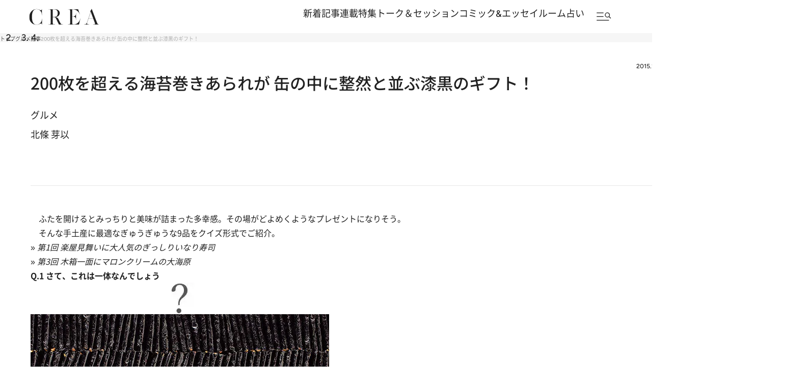

--- FILE ---
content_type: text/html; charset=utf-8
request_url: https://crea.bunshun.jp/articles/-/9201
body_size: 29787
content:


<!DOCTYPE html>
<html lang="ja" xmlns:og="http://ogp.me/ns#">

<head>
  <meta charset="UTF-8">
  <meta name="viewport" content="width=1366">

<title>200枚を超える海苔巻きあられが 缶の中に整然と並ぶ漆黒のギフト！</title>
<meta name="description" content=" ふたを開けるとみっちりと美味が詰まった多幸感。その場がどよめくようなプレゼントになりそう。 そんな手土産に最適なぎゅうぎゅうな9品をクイズ形式でご紹介。» …">
<meta property="fb:app_id" content="256346384217569" />
<meta property="og:locale" content="ja_JP" />
<meta property="og:site_name" content="CREA" />
<meta property="og:type" content="article" />
<meta property="og:url" content="https://crea.bunshun.jp/articles/-/9201" />
<meta property="og:title" content="200枚を超える海苔巻きあられが 缶の中に整然と並ぶ漆黒のギフト！" />
<meta property="og:image" content="https://crea.ismcdn.jp/mwimgs/4/4/1200wm/img_449d568719cb210acc6f9f0c9d02a93f146894.jpg" />
<meta property="og:description" content=" ふたを開けるとみっちりと美味が詰まった多幸感。その場がどよめくようなプレゼントになりそう。 そんな手土産に最適なぎゅうぎゅうな9品をクイズ形式でご紹介。» …" />
<meta property="article:publisher" content="https://www.facebook.com/CREAwebmagazine" />
<meta name="author" content="北條 芽以">
<meta name="twitter:card" content="summary_large_image" />
<meta name="twitter:site" content="@crea_web" />
<meta name="twitter:domain" content="crea.bunshun.jp" />
<meta name="p:domain_verify" content="55658f463b8291f36ce8dd1a559b24cc"/>
<meta name="robots" content="max-image-preview:large">

<meta name="msapplication-config" content="browserconfig.xml">
<link rel="shortcut icon" href="https://crea.ismcdn.jp/common/crea/images/favicon.ico">
<link rel="icon" href="https://crea.ismcdn.jp/common/crea/images/chrome-icon.png" sizes="192x192" />
<link rel="apple-touch-icon-precomposed" href="https://crea.ismcdn.jp/common/crea/images/apple-touch-icon.png" />
<link rel="alternate" type="application/rss+xml" title="CREA 新着RSS" href="https://crea.bunshun.jp/list/feed/rss-all">

<link rel="next" href="/articles/-/9201?page=2">


  <link rel="canonical" href="https://crea.bunshun.jp/articles/-/9201">

<link rel="preload" href="https://crea.ismcdn.jp/mwimgs/4/4/-/img_449d568719cb210acc6f9f0c9d02a93f146894.jpg" as="image" imagesizes="640px" >

  <link rel="stylesheet" href="https://crea.ismcdn.jp/resources/crea/v1/css/base/reset.css?rd=202510211100">
  <link rel="stylesheet" href="https://crea.ismcdn.jp/resources/crea/v1/css/base/fonts.css?rd=202511141000">
  <link rel="stylesheet" href="https://crea.ismcdn.jp/resources/crea/v1/css/base/variables.css?rd=202512081530">
<link rel="stylesheet" href="https://crea.ismcdn.jp/resources/crea/v1/css/utilities/utility.css?rd=202510291000">
  <link rel="stylesheet" href="https://cdn.jsdelivr.net/npm/swiper@11/swiper-bundle.min.css" />

    <link rel="stylesheet" href="https://crea.ismcdn.jp/resources/crea/v1/pc/css/layout/header.css?rd=202511251730">
    <link rel="stylesheet" href="https://crea.ismcdn.jp/resources/crea/v1/pc/css/layout/footer.css?rd=202511251730">
    <link rel="stylesheet" href="https://crea.ismcdn.jp/resources/crea/v1/pc/css/components/module.css?rd=202601221300">
    <link rel="stylesheet" href="https://crea.ismcdn.jp/resources/crea/v1/pc/css/components/article-block.css?rd=202512161900">
    <link rel="stylesheet" href="https://crea.ismcdn.jp/resources/crea/v1/pc/css/layout/global.css?rd=202601061030">
    <link rel="stylesheet" href="https://crea.ismcdn.jp/resources/crea/v1/pc/css/layout/article.css?rd=202601201130">
    <link rel="stylesheet" href="https://crea.ismcdn.jp/resources/crea/v1/pc/css/layout/list.css?rd=202512241430">



    <script type="application/ld+json">
     {
      "@context": "https://schema.org",
      "@type": "BreadcrumbList",
      "itemListElement": [
        {"@type": "ListItem","position": 1,"name": "CREA WEBトップ","item": "https://crea.bunshun.jp/"},
        {"@type": "ListItem","position": 2,"name": "gourmet","item": "https://crea.bunshun.jp/list/genre/gourmet"},
        {"@type": "ListItem","position": 3,"name": "記事","item": "https://crea.bunshun.jp/category/crea-article"},
        {"@type": "ListItem","position": 4,"name": "200枚を超える海苔巻きあられが 缶の中に整然と並ぶ漆黒のギフト！","item": "https://crea.bunshun.jp/articles/-/9201"}
        ]
     }
     </script>
     <script type="application/ld+json">
     {
        "@context": "https://schema.org",
        "@type": "Article",
        "headline": "200枚を超える海苔巻きあられが 缶の中に整然と並ぶ漆黒のギフト！",
        "datePublished": "2015-11-25T07:00:00+09:00",
        "dateModified": "2023-08-28T16:34:47+09:00",
        "mainEntityOfPage": "https://crea.bunshun.jp/articles/-/9201",
        "url":"https://crea.bunshun.jp/",
        "name":"crea.bunshun.jp",
        "alternateName":["CREA", "CREA WEB", "クレアウェブ"],
        "image": {
          "@type" : "ImageObject",
          "url" : "https://crea.ismcdn.jp/mwimgs/4/4/-/img_449d568719cb210acc6f9f0c9d02a93f146894.jpg",
          "height" : "630",
           "width" : "1200"
        },
        "author": [{"@type":"Person","name":"北條 芽以","url":"https://crea.bunshun.jp/list/author/5adeeb797765615924080000"}],
        "publisher":{
         "@type":"Organization",
         "name":"CREA WEB",
         "logo":{"@type":"ImageObject",
         "url":"https://crea.bunshun.jp/common/crea/images/CREA_logo_for_AMP.jpg",
         "width":"600",
         "height":"60"}
         }
      }
    </script>
  <!--
   * Copyright 2023 Google LLC
   *
   * Licensed under the Apache License, Version 2.0 (the "License");
   * you may not use this file except in compliance with the License.
   * You may obtain a copy of the License at
   *
   *      https://www.apache.org/licenses/LICENSE-2.0
   *
   * Unless required by applicable law or agreed to in writing, software
   * distributed under the License is distributed on an "AS IS" BASIS,
   * WITHOUT WARRANTIES OR CONDITIONS OF ANY KIND, either express or implied.
   * See the License for the specific language governing permissions and
   * limitations under the License.
   -->

  <!-- Tagsmith, v1.0.0 -->
  <script>
  (function(b,d){var e=[["test1",.05,.1],["test2",.15,.2],["test3",.25,.3],["test4",.35,.4],["test5",.45,.5],["test6",.533,.566,.599],["test7",.632,.665,.698],["test8",.732,.766,.8],["test9",.825,.85,.875,.9],["test10",.925,.95,.975,1]],g=function(){var c=parseFloat(localStorage.getItem("__tagsmith_ab_factor"));if(isNaN(c)||0>c||1<=c)c=Math.random(),localStorage.setItem("__tagsmith_ab_factor",c.toString());for(var a=0;a<e.length;a++)for(var k=e[a][0],f=1;f<e[a].length;f++)if(c<e[a][f])return k+"_"+
  (1===f?"con":"exp"+(f-1));return null}(),h={};b[d]=b[d]||{};b[d].userVariant=function(){return g};b[d].enable=function(c,a){if("all"===a)return!0;if(a.lastIndexOf("_con")+4===a.length||h[a])return!1;h[a]=c;return g===a};b[d].getLogger=function(c,a){return!1};b[d].__debug=function(){return{AB_CONF:e}};b.googletag=b.googletag||{cmd:[]};b.googletag.cmd.unshift(function(){g&&b.googletag.pubads().setTargeting("tagsmith_ab_variant",g)})})(window,"__tagsmith");
  </script>
  <!-- End Tagsmith -->
<script>
window.dataLayer = window.dataLayer || [];
window.dataLayer.push({
  'medium' : 'CREA WEB',
  'mode' : 'PC',
  'type' : 'article',
  'genre' : 'グルメ',
  'category' : '記事',
  'author' : '北條 芽以',
  'feature' : '',
  'source' : 'CREA',
  'advertiser' : '',
  'pubMonth' : '2015/11',
  'pubDate' : '2015/11/25 07:00:00',
  'id' : '9201',
  'title' : '200枚を超える海苔巻きあられが  缶の中に整然と並ぶ漆黒のギフト！ ',
  'article-type' : '通常記事',
  'article-ad' : 'no',
  'article-news' : 'no',
  'subgenre' : 'グルメ',
  'keywords' : '',
  'article-group' : ''
});
</script>
<!-- Google Tag Manager -->
<script>(function(w,d,s,l,i){w[l]=w[l]||[];w[l].push({'gtm.start': new Date().getTime(),event:'gtm.js'});var f=d.getElementsByTagName(s)[0], j=d.createElement(s),dl=l!='dataLayer'?'&l='+l:'';j.async=true;j.src='//www.googletagmanager.com/gtm.js?id='+i+dl;f.parentNode.insertBefore(j,f);})(window,document,'script','dataLayer','GTM-5ZFBPG');</script>
<!-- End Google Tag Manager -->

<script src="https://ajax.googleapis.com/ajax/libs/jquery/3.6.0/jquery.min.js"></script>

<script type=""text/javascript"">
  window._taboola = window._taboola || [];
  _taboola.push({article:'auto'});
  !function (e, f, u, i) {
    if (!document.getElementById(i)){
      e.async = 1;
      e.src = u;
      e.id = i;
      f.parentNode.insertBefore(e, f);
    }
  }(document.createElement('script'),
  document.getElementsByTagName('script')[0],
  '//cdn.taboola.com/libtrc/creaweb/loader.js',
  'tb_loader_script');
  if(window.performance && typeof window.performance.mark == 'function')
    {window.performance.mark('tbl_ic');}
</script>
<script src="https://cdn.taboola.com/webpush/publishers/1840143/taboola-push-sdk.js"></script>

<script>
if(!location.hostname.match(/proxypy.org|printwhatyoulike.com|guidesites.appspot.com/)){
  var script = document.createElement("script");
  script.async = 1;
  script.src = "https://securepubads.g.doubleclick.net/tag/js/gpt.js";
  document.head.appendChild(script);
}
</script>

<script type="application/javascript" src="//anymind360.com/js/1650/ats.js"></script>

<script async src="https://pagead2.googlesyndication.com/pagead/js/adsbygoogle.js?client=ca-pub-6242898103865846" crossorigin="anonymous"></script>

<script>
  var googletag = googletag || {};
  googletag.cmd = googletag.cmd || [];
</script>

<script>
  googletag.cmd.push(function() {
    googletag.defineSlot('/58502704/crea/pc_header', [[970, 250], [728, 90], 'fluid', [1, 1], [970, 90]], 'div-gpt-ad-1594017200307-0').addService(googletag.pubads()).setCollapseEmptyDiv(true,true);
    googletag.defineSlot('/58502704/crea/pc_right_1st', [[1, 1], [300, 600], 'fluid', [300, 250]], 'div-gpt-ad-1594017373917-0').addService(googletag.pubads());
    googletag.defineSlot('/58502704/crea/pc_article_inarticle', [[1, 1], [300, 250], 'fluid', [728, 90], [480, 270], [640, 360]], 'div-gpt-ad-1594017956903-0').addService(googletag.pubads()).setCollapseEmptyDiv(true,true);
    googletag.defineSlot('/58502704/crea/pc_underarticle', [[728, 90], [1, 1], 'fluid'], 'div-gpt-ad-1594017740196-0').addService(googletag.pubads());

    googletag.pubads().enableSingleRequest();
    googletag.pubads().collapseEmptyDivs();
    if (!googletag.pubads().isInitialLoadDisabled()) {
      googletag.pubads().disableInitialLoad();
    }

    googletag.enableServices();
  });
</script>


<script>
  googletag.cmd.push(function() {
    var path_value = location.pathname.substr(0,40),target_value = "null";
    var host_value = location.hostname;
    if (document.referrer) {
      var ref_array=new Array();
      ref_array=document.referrer.split("/");
      target_value = ref_array[2];
    }

    googletag.pubads().setTargeting("reftarget",target_value)
        .setTargeting("pathtarget",path_value)
        .setTargeting("hostname",host_value)
        .setTargeting("mode","PC")
        .setTargeting("type","article")
        .setTargeting("genre","グルメ")
        .setTargeting("category","記事")
        .setTargeting("author","北條 芽以")
        .setTargeting("feature","")
        .setTargeting("source","CREA")
        .setTargeting("advertiser","")
        .setTargeting("pubMonth","2015/11")
        .setTargeting("pubDate","2015/11/25 07:00:00")
        .setTargeting("article-id","9201")
        .setTargeting("article-title","200枚を超える海苔巻きあられが  缶の中に整然と並ぶ漆黒のギフト！ ")
        .setTargeting("article-type","通常記事")
        .setTargeting("article-ad","no")
        .setTargeting("article-news","no")
        .setTargeting("subgenre","グルメ")
        .setTargeting("keywords","")
        .setTargeting("article-group","");
  });
</script>

<script type="text/javascript" src="/op/analytics.js?domain=bunshun.jp"></script>
<script>
  googletag.cmd.push(function() {
    googletag.pubads().setPublisherProvidedId(('; ' + document.cookie).split('; ' + 'ismuc' + '=').pop().split(';').shift());
  });
</script>

</head>
  <body id="temp-article-normal">
<!-- Google Tag Manager (noscript) -->
<noscript><iframe src="https://www.googletagmanager.com/ns.html?id=GTM-5ZFBPG" height="0" width="0" style="display:none;visibility:hidden"></iframe></noscript>
<!-- End Google Tag Manager (noscript) -->

    <!-- #wrapper -->
    <div id="wrapper">

      <!-- #header -->
<header id="header" class="header">

  <div class="header__fixed">
    <div class="header__fixed-inner">
      <a class="header__logo" href="/">
        <img src="https://crea.ismcdn.jp/common/crea/images/v1/logo/crea.svg" alt="CREA" width="140" height="32">
      </a>

      <nav class="header__nav">
        <ul class="header__nav-links">
          <li><a href="/list/latest">新着記事</a></li>
          <li><a href="/list/column">連載</a></li>
          <li><a href="/list/matome">特集</a></li>
          <li><a href="/list/talk-session">トーク＆セッション</a></li>
          <li><a href="/list/comic-essay">コミック&エッセイルーム</a></li>
          <li><a href="/list/genre/fortune">占い</a></li>
        </ul>

        <button type="button" class="header__nav-search js-header-menu-open js-header-fixed" aria-label="メニューを開く">
          <img class="header__menu-icon" src="https://crea.ismcdn.jp/common/crea/images/v1/icon/header_menu_search.svg" alt="" width="31" height="17">
        </button>
      </nav>
    </div>
  </div>

<div id="header-menu" class="header__menu js-header-menu">
  <div class="header__menu-content js-header-menu-content">
    <div class="header__menu-content-inner">

      <div class="header__menu-head">
        <div class="header__menu-logo"><img src="https://crea.ismcdn.jp/common/crea/images/v1/logo/crea.svg" alt="CREA" width="229" height="53">
        </div>

        <button
          class="header__menu-close js-header-menu-close"
          type="button"
          aria-label="メニューを閉じる"
        ></button>
      </div><!-- .header__menu-head -->

      <div class="header__menu-navs">
        <div class="header__menu-nav">
          <div class="header__menu-nav-item">
            <p class="header__menu-nav-heading">新着記事</p>

            <ul class="header__menu-nav-links">
              <li><a href="/list/latest">すべての新着記事</a></li>
              <li><a href="/list/latest/gift">贈りもの</a></li>
              <li><a href="/list/latest/trip">旅＆お出かけ</a></li>
              <li><a href="/list/latest/gourmet">グルメ</a></li>
              <li><a href="/list/latest/culture">カルチャー</a></li>
              <li><a href="/list/latest/lifestyle">ライフスタイル</a></li>
              <li><a href="/list/latest/beauty">ビューティ＆ヘルス</a></li>
              <li><a href="/list/latest/fashion">ファッション</a></li>
            </ul>
        
            <ul class="header__menu-nav-links header__menu-nav-links--other">
              <li><a href="/list/ranking">ランキング</a></li>
              <li><a href="/list/monthly">アーカイブ</a></li>
              <li><a href="/list/crea-feature">フィーチャー</a></li>
              <li><a href="/list/creas-choice">CREA'S CHOICE</a></li>
              <li><a href="/ud/pressrelease">TOPICS</a></li>
              <li><a href="/list/information">CREAからのお知らせ</a></li>
            </ul>
          </div>
          <div class="header__menu-nav-item">
            <p class="header__menu-nav-heading">連載</p>

            <ul class="header__menu-nav-links">
              <li><a href="/list/column">連載TOP</a></li>
              <li><a href="/list/taiwan-burabura">台湾ぶらぶら食べ歩き</a></li>
              <li><a href="/list/taiwan-souvenir">片倉真理のときめく台湾土産</a></li>
              <li><a href="/list/risa-shopping">ハワイ賢者 リサのお気に入りリスト</a></li>
              <li><a href="/list/maya-hawaii">工藤まやのおもてなしハワイ</a></li>
              <li><a href="/list/hotel-news-crea">至福のホテル最新ニュース</a></li>
              <li><a href="/list/sodayoko">そおだよおこの関西おいしい、おやつ紀行</a></li>
              <li><a href="/list/medicinal-cooking-recipe">さとうあいの薬膳レシピ</a></li>
              <li><a href="/list/tableware">うつわのある暮らし</a></li>
              <li><a href="/list/editors-best">ビューティいいもの集め EDITORS' BEST</a></li>
              <li><a href="/list/petit-price">大人がうっとり♡ 優秀プチプラコスメ</a></li>
              <li><a href="/list/beauty-rescue">増本紀子のビューティレスキュー</a></li>
            </ul>
        
          </div>
          <div class="header__menu-nav-item">
            <p class="header__menu-nav-heading">特集</p>

            <ul class="header__menu-nav-links">
              <li><a href="/list/matome">特集TOP</a></li>
              <li><a href="/list/matome/crea2026winter-gift">CREA 2026年冬号 <br />
贈りものバイブル</a></li>
              <li><a href="/list/matome/crea2025autumn-sexuality">CREA 2025年秋号 <br />
誰にも聞けない、からだと性の話。</a></li>
              <li><a href="/list/matome/crea2025summer-life">CREA 2025年夏号 <br />
1冊まるごと人生相談</a></li>
              <li><a href="/list/matome/crea2025spring-korea">CREA 2025年春号 <br />
韓国のすべてが知りたくて。</a></li>
              <li><a href="/list/matome/crea2025winter-gift">CREA 2025年冬号 <br />
贈りものバイブル</a></li>
              <li><a href="/list/matome/crea2024autumn-onsen">CREA 2024年秋号 <br />
楽しいひとり温泉。</a></li>
              <li><a href="/list/matome/crea2024summer-cat">CREA 2024年夏号 <br />
猫のいる毎日は。</a></li>
              <li><a href="/list/matome/crea2024spring-taiwan">CREA 2024年春号 <br />
行かなくちゃ、台湾</a></li>
              <li><a href="/list/matome/crea2024winter-gift">CREA 2024年冬号 <br />
贈りものバイブル</a></li>
              <li><a href="/list/matome/crea2023autumn-kyoto">CREA 2023年秋号 <br />
偏愛の京都</a></li>
            </ul>
        
          </div>
          <div class="header__menu-nav-item">
            <p class="header__menu-nav-heading">トーク＆セッション</p>

            <ul class="header__menu-nav-links">
              <li><a href="/list/talk-session">トーク&セッションTOP</a></li>
              <li><a href="/list/kininaru-favorite">気になる人のあの本、あの曲、あの味</a></li>
              <li><a href="/list/202506_asano-chikada">浅野順子×近田春夫対談</a></li>
              <li><a href="/list/202307_matsumoto-takashi">松本隆と歩くぼくの風街</a></li>
              <li><a href="/list/matome/crea2025summer-overthesun">OVER THE SUNのお悩み相談室</a></li>
            </ul>
        
          </div>
          <div class="header__menu-nav-item">
            <p class="header__menu-nav-heading">コミック＆エッセイルーム</p>

            <ul class="header__menu-nav-links">
              <li><a href="/list/comic-essay">コミック＆エッセイルームTOP</a></li>
              <li><a href="/list/awa-ito-essay">伊藤亜和「魔女になりたい」</a></li>
              <li><a href="/list/diaries-essay">読み切りエッセイ「DIARIES」</a></li>
              <li><a href="/list/tobidase-tsudui">とびだせ！つづ井さん</a></li>
              <li><a href="/list/junishi-asobi">十二支のあそび帖</a></li>
              <li><a href="/list/talk-time-essay">インタビュー「TALK TIME」</a></li>
              <li><a href="/list/chihaya-akane-essay">あまくて、にがい、ばくばく</a></li>
              <li><a href="/list/skirt-sawabe-essay">スカート澤部渡のカルチャーエッセイ アンダーカレントを訪ねて</a></li>
              <li><a href="/list/yururi-hitoritabi">ゆるり より道ひとり旅</a></li>
            </ul>
        
          </div>
          <div class="header__menu-nav-item">
            <p class="header__menu-nav-heading">占い</p>

            <ul class="header__menu-nav-links">
              <li><a href="/list/genre/fortune">占いTOP</a></li>
              <li><a href="/list/fortune-stars">岡本翔子の星占い</a></li>
              <li><a href="/list/horoscope">流光七奈の12星座占い</a></li>
              <li><a href="/list/fortune-week">ANNA.の今週の12星座占い</a></li>
              <li><a href="/list/fortune-taiwan">台湾発 神鳥さん占い</a></li>
              <li><a href="/list/fortune-sanmeigaku">東京ケイ子の算命学</a></li>
              <li><a href="/list/mooncalendar">日めくりムーンカレンダー</a></li>
              <li><a href="/list/feature/crea202009-moonbook2021">満月・新月の日にするべきこと</a></li>
            </ul>
        
          </div>

          <div class="header__menu-nav-side">
            <div class="header__menu-nav-item">
              <p class="header__menu-nav-heading">雑誌・書籍</p>
            
              <ul class="header__menu-nav-links">
                <li><a href="/list/crea-magazines">最新号・バックナンバー</a></li>
                <li><a href="/list/crea-books">CREA BOOK 【PR】</a></li>
              </ul>
            </div>
            <div class="header__menu-nav-item">
              <p class="header__menu-nav-heading">著者・ピープル</p>
            
              <ul class="header__menu-nav-links">
                <li><a href="/list/people">ピープル</a></li>
                <li><a href="/list/author/">著者</a></li>
              </ul>
            </div>
            <div class="header__menu-nav-item">
              <p class="header__menu-nav-heading">CREA アンバサダー</p>
            
              <ul class="header__menu-nav-links">
                <li><a href="/list/crea-ambassador/members">メンバープロフィール</a></li>
                <li><a href="/list/matome/ambassador">活動一覧</a></li>
              </ul>
            </div>
          </div><!-- .header__menu-nav-side -->
        </div>
      </div><!-- .header__menu-navs -->

      <div class="header__menu-side">
        <form class="header__menu-form" action="/list/search" method="get" target="_top">
          <input class="header__menu-input" type="text" name="fulltext" placeholder="検索キーワードを入力">
          <input class="header__menu-submit" type="submit">
        </form><!-- .header__menu-form -->

        <div class="header__menu-latest-issue">
          <div class="header__menu-latest-inner">
            <div class="header__menu-latest-media">
              <p class="header__menu-latest-heading">CREA 最新号</p>

              <a href="https://crea.bunshun.jp/articles/-/56159" class="header__menu-latest-link">
                <img src="https://crea.ismcdn.jp/mwimgs/a/2/-/img_a2cb84a77f0c99b3e93248128a125f7b768205.jpg" alt="" width="1000" height="1280" loading="lazy">
              </a>

              <p class="header__menu-latest-text"><span>CREA 2026年冬号</span>贈りものバイブル</p>
            </div>

            <div class="header__menu-latest-sub-link">
              <a href="/list/crea-magazines">最新号・バックナンバー</a>
            </div>
          </div>
        </div><!-- .header__menu-latest-issue -->

        <ul class="header__menu-spacial-link">
          <li>
            <a href="/list/creaweb-traveller">
              <img src="https://crea.ismcdn.jp/common/crea/images/v1_1/icon/ico_header_traveler.svg" alt="CREA Traveller" width="94" height="37">
            </a>
          </li>
          <li>
            <a href="/feature/crea-47prefectures">
              <img src="https://crea.ismcdn.jp/common/crea/images/v1_1/icon/ico_header_47portal.svg" alt="47 Portal" width="35" height="37">
            </a>
          </li>
          <li class="header__menu-spacial-list--full">
            <a href="/list/comic-essay">
              <img src="https://crea.ismcdn.jp/common/crea/images/v1_1/icon/ico_header_comic.png" alt="コミック&エッセイルーム" width="209" height="60">
            </a>
          </li>
        </ul><!-- .header__special-link -->

        <div class="header__menu-sns">
          <p class="header__menu-sns-heading">follow us</p>

          <ul class="header__menu-sns-list">
            <li class="header__menu-sns-item">
              <a href="https://x.com/crea_web">
                <img
                  src="https://crea.ismcdn.jp/common/crea/images/v1/icon//x_black.svg"
                  alt="x"
                  width="22px"
                  height="24px"
                  style="--width: 22px; --height: 24px;"
                  loading="lazy"
                >
              </a>
            </li>
            <li class="header__menu-sns-item">
              <a href="https://www.instagram.com/crea_magazine/">
                <img
                  src="https://crea.ismcdn.jp/common/crea/images/v1/icon//instagram_black.svg"
                  alt="instagram"
                  width="24px"
                  height="24px"
                  style="--width: 24px; --height: 24px;"
                  loading="lazy"
                >
              </a>
            </li>
            <li class="header__menu-sns-item">
              <a href="https://www.threads.com/@crea_magazine">
                <img
                  src="https://crea.ismcdn.jp/common/crea/images/v1/icon//threads_black.svg"
                  alt="Threads"
                  width="21px"
                  height="24px"
                  style="--width: 21px; --height: 24px;"
                  loading="lazy"
                >
              </a>
            </li>
            <li class="header__menu-sns-item">
              <a href="https://www.facebook.com/CREAwebmagazine">
                <img
                  src="https://crea.ismcdn.jp/common/crea/images/v1/icon//facebook_black.svg"
                  alt="Facebook"
                  width="24px"
                  height="23px"
                  style="--width: 24px; --height: 23px;"
                  loading="lazy"
                >
              </a>
            </li>
            <li class="header__menu-sns-item">
              <a href="https://line.me/R/ti/p/@oa-creatopics?from=page&openQrModal=true&searchId=oa-creatopics">
                <img
                  src="https://crea.ismcdn.jp/common/crea/images/v1/icon//line_black.svg"
                  alt="LINE"
                  width="24px"
                  height="23px"
                  style="--width: 24px; --height: 23px;"
                  loading="lazy"
                >
              </a>
            </li>
            <li class="header__menu-sns-item">
              <a href="https://www.youtube.com/channel/UCffZGrWOgS2w0sdx0kaELzA">
                <img
                  src="https://crea.ismcdn.jp/common/crea/images/v1/icon//youtube_black.svg"
                  alt="YouTube"
                  width="24px"
                  height="17px"
                  style="--width: 24px; --height: 17px;"
                  loading="lazy"
                >
              </a>
            </li>
            <li class="header__menu-sns-item">
              <a href="https://jp.pinterest.com/crea_web/">
                <img
                  src="https://crea.ismcdn.jp/common/crea/images/v1/icon//pinterest_black.svg"
                  alt="Pinterest"
                  width="24px"
                  height="24px"
                  style="--width: 24px; --height: 24px;"
                  loading="lazy"
                >
              </a>
            </li>
          </ul>
        </div><!-- .header__menu-sns -->

      </div><!-- .header__menu-side -->
    </div><!-- .header__menu-content-inner -->

    <div class="header__menu-mailmag">
      <div class="header__menu-mailmag-inner">
        <p class="header__menu-mailmag-title">CREA MAIL MAGAZINE</p>

        <p class="header__menu-mailmag-text">CREAメールマガジンでは、編集部選りすぐりの読者プレゼントやアンケートの募集、最新号の特集など、お得な情報をお届けします。</p>

        <a href="https://form.bunshun.jp/webapp/form/11761_jkr_126/index.do" class="header__menu-mailmag-link" target="_blank">メールマガジン登録</a>

        <a href="/list/present" class="header__menu-mailmag-special-link">プレゼント一覧</a>
      </div>
    </div><!-- .header__menu-mailmag -->

  </div><!-- .header__menu-content -->
</div>
</header>


<nav class="breadcrumbs-list-outer">
  <ol class="breadcrumbs-list flex" itemscope itemtype="https://schema.org/BreadcrumbList">
    <li itemprop="itemListElement" itemscope itemtype="https://schema.org/ListItem">
      <a itemprop="item" href="/"><span itemprop="name">トップ</span></a>
      <meta itemprop="position" content="1">
    </li>
    <li itemprop="itemListElement" itemscope itemtype="https://schema.org/ListItem">
      <a itemprop="item" href="/list//genre/gourmet"><span itemprop="name">グルメ</span></a>
      <meta itemprop="position" content="2">
    </li>
    <li itemprop="itemListElement" itemscope itemtype="https://schema.org/ListItem">
      <a itemprop="item" href="/category/crea-article"><span itemprop="name">記事</span></a>
      <meta itemprop="position" content="3">
    </li>
    <li itemprop="itemListElement" itemscope itemtype="https://schema.org/ListItem">
      <span itemprop="name">200枚を超える海苔巻きあられが 缶の中に整然と並ぶ漆黒のギフト！</span>
      <meta itemprop="position" content="4">
    </li>
  </ol>
</nav>
      <!-- /#header -->

<div style="text-align:center">
<!-- /58502704/crea/pc_header -->
<div style="text-align:center" id='div-gpt-ad-1594017200307-0'>
  <script>
    googletag.cmd.push(function() { googletag.display('div-gpt-ad-1594017200307-0'); });
  </script>
</div>
</div>

      <!-- #content -->
      <main class="content content--article">

        <div class="content__inner">
<div class="article-head google-anno-skip"><!-- #################### Promoted表記がある場合はクラス「promoted」を付与 #################### -->

  <div class="article-head__top">

    <p class="article-head__date">2015.11.25</p>
  </div>

  <h1 class="article-head__title">200枚を超える海苔巻きあられが  缶の中に整然と並ぶ漆黒のギフト！ </h1>


  

  <div class="article-head__labels">
    <div class="article-head__genres">
        <a href="/list/latest/gourmet">グルメ</a>
    </div>

  </div>

  <div class="article-head__author">
    <span class="author"> <span class="icon-author" style="background-image:url(https://crea.ismcdn.jp/mwimgs/b/3/120/img_b3c27d967720936996262e7b1e92777a4110.jpg);"></span> <a class="abClick ga_tracking" data-track-category="Article AuthorClick" data-track-action="click" href="/list/author/5adeeb797765615924080000">北條 芽以</a> </span>
    <!-- <div class="article-list__icon-list">
      
    </div> -->
  </div>



  <div class="article-head__fortune">

  </div>

</div>        </div>

        <div class="content__col">
          <div class="content__left">
              <article class="article-body ">
                <div class="direct-access-info" style="display: none;">
                  <a href="https://crea.bunshun.jp/articles/-/9201?page=1" class="direct-access-info__link">
                    この記事を1ページ目から読む（1/4ページ目）
                  </a>
                </div>

                    <div class="spr-bottom first-child">
<p> ふたを開けるとみっちりと美味が詰まった多幸感。その場がどよめくようなプレゼントになりそう。</p>

<p> そんな手土産に最適なぎゅうぎゅうな9品をクイズ形式でご紹介。</p>

<p>» <a href="https://crea.bunshun.jp/articles/-/9200"><em>第1回 楽屋見舞いに大人気のぎっしりいなり寿司</em></a><br>
» <a href="https://crea.bunshun.jp/articles/-/9202"><em>第3回 木箱一面にマロンクリームの大海原</em></a></p>
</div>

<h2>Q.1 さて、これは一体なんでしょう</h2>

<div class="central">
<div class="figure-center" style="width:586px;"><img alt="" src="https://crea.ismcdn.jp/mwimgs/4/1/-/img_41d7fb3ae35cbece47e43f128e92f3c71492.jpg" width="586" height="62"></div>
</div>

<div class="central">
<div class="figure-center" style="width:586px;"><img alt="" src="https://crea.ismcdn.jp/mwimgs/c/7/-/img_c7dfd6d3d1e6c61386e58a8a8e69bbf5120818.jpg" width="586" height="409"></div>
</div>













<div class="article-nextprev">
  <a href="?page=2" class="article-nextprev__link">
    <span class="article-nextprev__label">次のページ</span>
    <span class="article-nextprev__heading"><span>A.1 さかぐちの「京にしき缶」</span></span>
  </a>
</div>

<div class="module-pagination">
  <ul>
       <li class="active"><a href="/articles/-/9201">1</a></li>
    <li><a href="/articles/-/9201?page=2">2</a></li>
    <li><a href="/articles/-/9201?page=3">3</a></li>
    <li><a href="/articles/-/9201?page=4">4</a></li>
  </ul>
</div>



<div class="link-button author"><a href="/list/author/5adeeb797765615924080000">北條 芽以の記事一覧</a></div>


<div class="article-info">
  <dl class="article-info__list">
    <div>
      <dt>date</dt>
      <dd><time datetime="2015-11-25T07:00:00+09:00">2015.11.25</time></dd>
    </div>

    <div>
      <dt>writer</dt>
      <dd><span class="author"> <span class="icon-author" style="background-image:url(https://crea.ismcdn.jp/mwimgs/b/3/120/img_b3c27d967720936996262e7b1e92777a4110.jpg);"></span> <a class="abClick ga_tracking" data-track-category="Article AuthorClick" data-track-action="click" href="/list/author/5adeeb797765615924080000">北條 芽以</a> </span></dd>
    </div>

    <div>
      <dt>staff</dt>
      <dd>text＝Mei Hojo<br>photographs＝Tamon Matsuzono</dd>
    </div>

    <div>
      <dt>category</dt>
      <dd>
        <ul class="article-info__category">
          <li><a href="/list/latest/gourmet">グルメ</a></li>
        </ul>
      </dd>
    </div>


  </dl>
</div><!-- /.article-info -->
<div class="module-sns-share">
  <p class="module-sns-share__title">Share</p>

  <ul class="module-sns-share__list">
    <li class="module-sns-share__item twitter">
      <a class="module-sns-share__link" href="https://twitter.com/intent/tweet?url=https://crea.bunshun.jp/articles/-/9201&amp;text=200%E6%9E%9A%E3%82%92%E8%B6%85%E3%81%88%E3%82%8B%E6%B5%B7%E8%8B%94%E5%B7%BB%E3%81%8D%E3%81%82%E3%82%89%E3%82%8C%E3%81%8C%20%E7%BC%B6%E3%81%AE%E4%B8%AD%E3%81%AB%E6%95%B4%E7%84%B6%E3%81%A8%E4%B8%A6%E3%81%B6%E6%BC%86%E9%BB%92%E3%81%AE%E3%82%AE%E3%83%95%E3%83%88%EF%BC%81&amp;via=crea_web" target="_blank" rel="noopener">
        <img
          class="module-sns-share__image"
          src="https://crea.ismcdn.jp/common/crea/images/v1_1/icon/ico_x.svg"
          alt="X"
          width="19"
          height="17"
          loading="lazy"
          style="--width: 19px; --height: 17px;"
        >
      </a>
    </li>
    <li class="module-sns-share__item facebook">
      <a class="module-sns-share__link" href="https://www.facebook.com/sharer/sharer.php?u=https://crea.bunshun.jp/articles/-/9201" target="_blank" rel="noopener">
        <img
          class="module-sns-share__image"
          src="https://crea.ismcdn.jp/common/crea/images/v1_1/icon/ico_facebook.svg"
          alt="facebook"
          width="21"
          height="21"
          loading="lazy"
          style="--width: 21px; --height: 21px;"
        >
      </a>
    </li>
    <li class="module-sns-share__item hatena">
      <a class="module-sns-share__link" href="https://b.hatena.ne.jp/entry/https://crea.bunshun.jp/articles/-/9201" target="_blank" rel="noopener">
        <img
          class="module-sns-share__image"
          src="https://crea.ismcdn.jp/common/crea/images/v1_1/icon/ico_b.svg"
          alt="hatena"
          width="21"
          height="21"
          loading="lazy"
          style="--width: 21px; --height: 21px;"
        >
      </a>
    </li>
    <li class="module-sns-share__item pinterest">
      <a class="module-sns-share__link" href="https://jp.pinterest.com/pin/create/button/?url=https://crea.bunshun.jp/articles/-/9201" target="_blank" rel="noopener" data-pin-do="buttonBookmark" data-pin-tall="true" data-pin-round="true" data-pin-save="false" data-pin-custom="true">
        <img
          class="module-sns-share__image"
          src="https://crea.ismcdn.jp/common/crea/images/v1_1/icon/ico_pinterest.svg"
          alt="pinterest"
          width="21"
          height="21"
          loading="lazy"
          style="--width: 21px; --height: 21px;"
        >
      </a>
    </li>
    <li class="module-sns-share__item line">
      <a class="module-sns-share__link" href="https://page.line.me/?accountId=crea" target="_blank" rel="noopener">
        <img
          class="module-sns-share__image"
          src="https://crea.ismcdn.jp/common/crea/images/v1_1/icon/ico_line.svg"
          alt="LINE"
          width="21"
          height="20"
          loading="lazy"
          style="--width: 21px; --height: 20px;"
        >
      </a>
    </li>
    <li class="module-sns-share__item note">
      <a class="module-sns-share__link" href="https://note.com/intent/post?url=https://crea.bunshun.jp/articles/-/9201&hashtags=CREAWEB" target="_blank" rel="noopener">
        <img
          class="module-sns-share__image"
          src="https://crea.ismcdn.jp/common/crea/images/v1_1/icon/ico_note_2.svg"
          alt="note"
          width="15"
          height="15"
          loading="lazy"
          style="--width: 15px; --height: 15px;"
        >
      </a>
    </li>

  <li class="module-sns-share__item copy">
    <a class="module-sns-share__link" id="copy-btn" data-clipboard-text="200枚を超える海苔巻きあられが 缶の中に整然と並ぶ漆黒のギフト！ https://crea.bunshun.jp/articles/-/9201" href="javascript:void(0)">
      <img
        class="module-sns-share__image"
        src="https://crea.ismcdn.jp/common/crea/images/v1_1/icon/ico_copy.svg"
        alt="copy"
        width="19"
        height="19"
        loading="lazy"
        style="--width: 19px; --height: 19px;"
      >
    </a><span id="copy-result"></span>
  </li>
  </ul>
</div>
<script>
$(function(){
  const clipboard = new Clipboard('#copy-btn');
  clipboard.on('success', function(e) {
    //コピー成功時
    $("#copy-result").text('ページタイトルとURLがコピーされました。').fadeIn();
    setTimeout(function(){$("#copy-result").fadeOut();},3000);
  });
  clipboard.on('error', function(e) {
    //エラー時
    $("#copy-result").text('コピー機能に対応していません').fadeIn();
    setTimeout(function(){$("#copy-result").fadeOut();},3000);
  });
})
</script>

<p class="caption">
 CREA 2015年12月号<br>
 ※この記事のデータは雑誌発売時のものであり、現在では異なる場合があります。
</p>


<div class="module-magazine-info module-magazine-info--layout01">
<h5>この記事の掲載号</h5>
  <div class="col">
    <p class="image"><a href="/articles/-/9013" target="_blank" rel="noopener noreferrer"><img class="lazyload" src="https://crea.ismcdn.jp/common/images/blank.gif" data-src="https://crea.ismcdn.jp/mwimgs/b/b/-/img_bb5c66fe1c68aedd1ea0eb3f50b4343846880.jpg" alt="贈りものバイブル"></a></p>
    <div class="text">
      <p class="title">
      CREA
      2015年12月号
      </p>
      <p class="copy">おいしいものからずっと使えるものまで<br>贈りものバイブル</p>
      <p class="price">定価780円</p>
      <p class="detail"></p>
      <div class="link-button"><a href="/articles/-/9013" target="_blank" rel="noopener noreferrer">詳細を見る</a></div>
    </div>
  </div>
</div>



              </article>

          </div><!-- /content__left -->
          <div class="content__right">

<aside class="content__aside">
  <div class="content__aside-inner">
    <div class="content__aside-top">

<div class="ad-banner -pc_right_1st">
<!-- /58502704/crea/pc_right_1st -->
<div id='div-gpt-ad-1594017373917-0'>
  <script>
    googletag.cmd.push(function() { googletag.display('div-gpt-ad-1594017373917-0'); });
  </script>
</div>
</div>


<section class="member-and-present --side">
  <div class="member-and-present__inner">
    <div class="member-and-present__item">
      <div class="headline-wrap">
        <div class="headline-sub">
          <h2>FOR CREA WEB MEMBERS<span>会員限定プレゼント</span></h2>
        </div>
        <p class="member-and-present__text">「CREA WEB MEMBER」に登録すると、会員限定のスペシャルなプレゼントへの応募、最新の情報が届くメールマガジンの受信など、数々のオリジナル特典を享受することができます。現在、新規メンバーを募集中ですので、この機会に、ぜひご登録ください。</p>
        <a class="member-and-present__btn" href="https://form.bunshun.jp/webapp/form/11761_jkr_120/index.do" target="_blank">新規メンバー登録</a>
      </div>
    </div>
    <div class="member-and-present__item">
        <div class="article-list article-list--3column">
            <div class="article-list__item">
              <article class="article article--bg">
                <a class="article__link" href="/articles/-/57142">
                 <div class="article__box lazyload" data-bg="https://crea.ismcdn.jp/mwimgs/d/8/460wm/img_d89e67707af1f146842fc84bed99377974681.jpg">
                    
                    <div class="article__content">
                      <h3 class="article__title article__title--truncate">NEROLILAのブライトニングビューティーセラムを3名様にプレゼント</h3>
                      <div class="member-present">
  <span class="member">MEMBER</span>

</div>

                    </div>
                  </div>
                </a>
              </article>
           </div>
            <div class="article-list__item">
              <article class="article article--bg">
                <a class="article__link" href="/articles/-/57082">
                 <div class="article__box lazyload" data-bg="https://crea.ismcdn.jp/mwimgs/f/8/460wm/img_f85a52bbb7847848e1d2f0c2c7ac9e9530387.jpg">
                    
                    <div class="article__content">
                      <h3 class="article__title article__title--truncate">貝印のパイブレンダ―を3名様にプレゼント</h3>
                      <div class="member-present">
  <span class="member">MEMBER</span>

</div>

                    </div>
                  </div>
                </a>
              </article>
           </div>
            <div class="article-list__item">
              <article class="article article--bg">
                <a class="article__link" href="/articles/-/56981">
                 <div class="article__box lazyload" data-bg="https://crea.ismcdn.jp/mwimgs/0/3/460wm/img_036543830d0c5c4d631f14980b53ac2977869.jpg">
                    
                    <div class="article__content">
                      <h3 class="article__title article__title--truncate">シャボン玉石けんから「シャボン玉 素肌化粧水 30回分」を2名様にプレゼント</h3>
                      <div class="member-present">
  <span class="member">MEMBER</span>

</div>

                    </div>
                  </div>
                </a>
              </article>
           </div>
        </div>
    </div>
    <div class="member-and-present__link"><a href="/list/present">プレゼント一覧</a></div>
  </div>
</section>
  <div class="ad-banner -pc_right_2nd">
   
  </div>

    </div>

    <div class="sticky-space"></div>
  </div>

</aside>
          </div><!-- /content__right -->
        </div><!-- /content__col -->

        <div class="content__inner">
<div class="ad-banner -pc_underarticle">
 <!-- /58502704/crea/pc_underarticle -->
<div id='div-gpt-ad-1594017740196-0'>
  <script>
    googletag.cmd.push(function() { googletag.display('div-gpt-ad-1594017740196-0'); });
  </script>
</div>
</div>
        </div>



  <section class="module-related">
  <div class="module-related__inner">
    <div class="headline">
      <h2>RELATED POSTS<span>関連記事</span></h2>
    </div>
    <div class="article-list article-list--2column">
      <div class="article-list__item">
        <article class="article article--maskbg-2column">
          <a class="article__link ga_tracking" data-track-category="Article RelatedPostsClick" data-track-action="click" href="/articles/-/9200">
           <div class="article__box lazyload" data-bg="https://crea.ismcdn.jp/mwimgs/e/0/448w/img_e0e387c26756db5b868b419d5b074692180083.jpg">
              <div class="article__imgwrap">
                <div class="article-list__img lazyload" data-bg="https://crea.ismcdn.jp/mwimgs/e/0/448w/img_e0e387c26756db5b868b419d5b074692180083.jpg"></div>
                <div class="article__time"><time datetime="2015-11-23T07:00:00+09:00">2015.11.23</time></div>
              </div>
              <div class="article__content">
                <h3 class="article__title article__title--truncate-3">みっちり詰まった圧巻のいなり寿司は 楽屋見舞いの差し入れに大人気！ </h3>
                  <ul class="article__genre">
                    <li><span>グルメ</span></li>
                  </ul>
              </div>
            </div>
          </a>
        </article>
      </div>
      <div class="article-list__item">
        <article class="article article--maskbg-2column">
          <a class="article__link ga_tracking" data-track-category="Article RelatedPostsClick" data-track-action="click" href="/articles/-/9178">
           <div class="article__box lazyload" data-bg="https://crea.ismcdn.jp/mwimgs/2/f/448w/img_2f323951ca8af5586b6c9cd5cedf0374132529.jpg">
              <div class="article__imgwrap">
                <div class="article-list__img lazyload" data-bg="https://crea.ismcdn.jp/mwimgs/2/f/448w/img_2f323951ca8af5586b6c9cd5cedf0374132529.jpg"></div>
                <div class="article__time"><time datetime="2015-11-24T07:00:00+09:00">2015.11.24</time></div>
              </div>
              <div class="article__content">
                <h3 class="article__title article__title--truncate-3">「肉」が冬のパーティを盛り上げる！ 垂涎必至のお取り寄せBEST4</h3>
                  <ul class="article__genre">
                    <li><span>グルメ</span></li>
                  </ul>
              </div>
            </div>
          </a>
        </article>
      </div>
      <div class="article-list__item">
        <article class="article article--maskbg-2column">
          <a class="article__link ga_tracking" data-track-category="Article RelatedPostsClick" data-track-action="click" href="/articles/-/6704">
           <div class="article__box lazyload" data-bg="https://crea.ismcdn.jp/mwimgs/e/e/448w/img_ee39a26a1521e7d6999320099dd43d3c76151.jpg">
              <div class="article__imgwrap">
                <div class="article-list__img lazyload" data-bg="https://crea.ismcdn.jp/mwimgs/e/e/448w/img_ee39a26a1521e7d6999320099dd43d3c76151.jpg"></div>
                <div class="article__time"><time datetime="2014-11-30T07:00:00+09:00">2014.11.30</time></div>
              </div>
              <div class="article__content">
                <h3 class="article__title article__title--truncate-3">極上の栗甘露煮を丸ごと一粒 包み込んだ至福のフォンダンショコラ</h3>
                  <ul class="article__genre">
                    <li><span>グルメ</span></li>
                  </ul>
              </div>
            </div>
          </a>
        </article>
      </div>
      <div class="article-list__item">
        <article class="article article--maskbg-2column">
          <a class="article__link ga_tracking" data-track-category="Article RelatedPostsClick" data-track-action="click" href="/articles/-/6697">
           <div class="article__box lazyload" data-bg="https://crea.ismcdn.jp/mwimgs/1/6/448w/img_166293588b96a9161e61fee34dce6814160828.jpg">
              <div class="article__imgwrap">
                <div class="article-list__img lazyload" data-bg="https://crea.ismcdn.jp/mwimgs/1/6/448w/img_166293588b96a9161e61fee34dce6814160828.jpg"></div>
                <div class="article__time"><time datetime="2014-11-29T07:00:00+09:00">2014.11.29</time></div>
              </div>
              <div class="article__content">
                <h3 class="article__title article__title--truncate-3">47都道府県 怒涛の手土産リスト ～近畿篇2014～</h3>
                  <ul class="article__genre">
                    <li><span>グルメ</span></li>
                  </ul>
              </div>
            </div>
          </a>
        </article>
      </div>
    </div>
  </div>
  </section>

<section class="module-feature">
<div class="headline-wrap">
  <div class="headline">
    <h2>FEATURE<span>フィーチャー記事</span></h2>
      <a class="headline__link" href="/list/crea-feature">フィーチャー記事一覧</a>
  </div>
</div>

<!-- Swiperコンテナ -->
<div class="feature-swiper">
  <div class="article-list article-list--vertical swiper-wrapper">
    <div class="article-list__item swiper-slide">
      <article class="article promoted">
        <a href="/articles/-/56946" class="article__link ga_tracking" data-track-category="Article FeatureClick" data-track-action="click" target="_blank" rel="noopener noreferrer">
          <div class="article__box">
            <div class="article__imgwrap">
              <div class="article__img lazyload" data-bg="https://crea.ismcdn.jp/mwimgs/3/e/560wm/img_3e003c380ed4b5b6143148204de5ce87411637.jpg"></div>
            </div>
            <div class="article__content">
              <h3 class="article__title article__title--truncate-3">ヘルシンキを拠点に、欧州路線が充実。フィンエアーで行く北イタリアの旅</h3>
            </div>
          </div>
        </a>
      </article>
    </div>
    <div class="article-list__item swiper-slide">
      <article class="article promoted">
        <a href="/articles/-/56930" class="article__link ga_tracking" data-track-category="Article FeatureClick" data-track-action="click" target="_blank" rel="noopener noreferrer">
          <div class="article__box">
            <div class="article__imgwrap">
              <div class="article__img lazyload" data-bg="https://crea.ismcdn.jp/mwimgs/4/9/560wm/img_49581f62969f44e74d00249070d9fedf192091.jpg"></div>
            </div>
            <div class="article__content">
              <h3 class="article__title article__title--truncate-3">自分用にもギフトにも。ぽすくまと仲間たちの“癒し”のアイテムBEST5</h3>
            </div>
          </div>
        </a>
      </article>
    </div>
    <div class="article-list__item swiper-slide">
      <article class="article promoted">
        <a href="/articles/-/56834" class="article__link ga_tracking" data-track-category="Article FeatureClick" data-track-action="click" target="_blank" rel="noopener noreferrer">
          <div class="article__box">
            <div class="article__imgwrap">
              <div class="article__img lazyload" data-bg="https://crea.ismcdn.jp/mwimgs/8/9/560wm/img_8925e511b4336affb9d5f0403fbdd746261836.jpg"></div>
            </div>
            <div class="article__content">
              <h3 class="article__title article__title--truncate-3">【OMO5沖縄那覇 by 星野リゾート】焼き物「やちむん」の温もりに触れ、世界に浸れられる特別ルームへ</h3>
            </div>
          </div>
        </a>
      </article>
    </div>
    <div class="article-list__item swiper-slide">
      <article class="article promoted">
        <a href="/articles/-/56548" class="article__link ga_tracking" data-track-category="Article FeatureClick" data-track-action="click" target="_blank" rel="noopener noreferrer">
          <div class="article__box">
            <div class="article__imgwrap">
              <div class="article__img lazyload" data-bg="https://crea.ismcdn.jp/mwimgs/e/2/560wm/img_e2412dea609c7d71e8985c5b13f28a23298222.jpg"></div>
            </div>
            <div class="article__content">
              <h3 class="article__title article__title--truncate-3">2026年注目の温泉宿⑥リゾナーレ熱海</h3>
            </div>
          </div>
        </a>
      </article>
    </div>
    <div class="article-list__item swiper-slide">
      <article class="article promoted">
        <a href="/articles/-/57081" class="article__link ga_tracking" data-track-category="Article FeatureClick" data-track-action="click" target="_blank" rel="noopener noreferrer">
          <div class="article__box">
            <div class="article__imgwrap">
              <div class="article__img lazyload" data-bg="https://crea.ismcdn.jp/mwimgs/8/9/560wm/img_89a41a16e5afa7371d0633f2b713a599294265.jpg"></div>
            </div>
            <div class="article__content">
              <h3 class="article__title article__title--truncate-3">【ディルマ】スリランカ、魅惑の紅茶に出合う旅へ</h3>
            </div>
          </div>
        </a>
      </article>
    </div>
    <div class="article-list__item swiper-slide">
      <article class="article promoted">
        <a href="/articles/-/56321" class="article__link ga_tracking" data-track-category="Article FeatureClick" data-track-action="click" target="_blank" rel="noopener noreferrer">
          <div class="article__box">
            <div class="article__imgwrap">
              <div class="article__img lazyload" data-bg="https://crea.ismcdn.jp/mwimgs/a/b/560wm/img_ab507e347bca09cf767ec99f55aba826543382.jpg"></div>
            </div>
            <div class="article__content">
              <h3 class="article__title article__title--truncate-3">凛とした静寂の冬、万平ホテル［軽井沢］で温もりに包まれる上質なひととき</h3>
            </div>
          </div>
        </a>
      </article>
    </div>
    <div class="article-list__item swiper-slide">
      <article class="article promoted">
        <a href="/articles/-/56832" class="article__link ga_tracking" data-track-category="Article FeatureClick" data-track-action="click" target="_blank" rel="noopener noreferrer">
          <div class="article__box">
            <div class="article__imgwrap">
              <div class="article__img lazyload" data-bg="https://crea.ismcdn.jp/mwimgs/8/7/560wm/img_8740e8f1e4d82851cb29981b891a550f688046.jpg"></div>
            </div>
            <div class="article__content">
              <h3 class="article__title article__title--truncate-3">【星のや京都】嵐山の自然美が輝く、平安時代から続く庭の哲学を受け継いだ日本庭園を愛でる。</h3>
            </div>
          </div>
        </a>
      </article>
    </div>
  </div>
  
  <!-- 共通ページャー -->
  <div class="slider-pagination">
    <div class="slider-pagination__inner">
      <div class="slider-pagination__arrow slider-pagination__arrow--prev"><img src="https://crea.ismcdn.jp/common/crea/images/v1_1/icon/slide_left_arrow.svg" alt="Prev"></div>
      <div class="slider-pagination__arrow slider-pagination__arrow--next"><img src="https://crea.ismcdn.jp/common/crea/images/v1_1/icon/slide_right_arrow.svg" alt="Next"></div>
      <div class="slider-pagination__fraction"></div>
    </div>
    <div class="slider-pagination__scrollbar swiper-scrollbar"></div>
  </div>
</div>
</section>

  <div class="module-recommend01wrap">
<section class="module-recommend">
<div style=" min-height: 750px;">
<div id="taboola-below-article-thumbnails-desktop"></div>
<script type="text/javascript">
  window._taboola = window._taboola || [];
  _taboola.push({
    mode: 'alternating-thumbnails-a',
    container: 'taboola-below-article-thumbnails-desktop',
    placement: 'Below Article Thumbnails Desktop',
    target_type: 'mix'
  });
</script>
</div>
</section>
  </div>

<section class="module-ranking">
  <div class="module-ranking__col">
    <div class="headline">
      <h2>RANKING<span>ランキング</span></h2>
    </div>
  </div>

  <div class="module-ranking__col">
    <div class="module-ranking__box">
      <div class="module-ranking__head">
          <a class="headline__link" href="/list/ranking">ランキング一覧</a>
        <ul class="module-ranking__tabs">
            <li class="js-active">HOURLY</li>
            <li>DAILY</li>
            <li>WEEKLY</li>
        </ul>
      </div>

        <div class="module-ranking__pattern ranking-swiper js-active">
          <div class="article-list article-list--ranking swiper-wrapper">
              <div class="article-list__item swiper-slide">
                <article class="article article--ranking">
                  <a class="article__link article__link--ani ga_tracking" data-track-category="Article RankingClick" data-track-action="click" href="/articles/57133">
                    <div class="article__box">
                      <div class="article__imgwrap">
                        <div class="article__imgbox">
                          <div class="article__img lazyload" data-bg="https://crea.ismcdn.jp/mwimgs/4/b/400wm/img_4b1c201fe4634cdea85ecf01030f163684247.jpg"></div>
                        </div>
                        <time datetime="2026-01-22T12:00:00+09:00" class="article__time">2026.1.22</time>
                      </div>
                      <div class="article__content">
                        <h3 class="article__title article__title--truncate-3">
                          第5回「おしゃれにチャレンジ その2」
                        </h3>
                      </div>
                    </div>
                  </a>
                </article>
              </div>
              <div class="article-list__item swiper-slide">
                <article class="article article--ranking new">
                  <a class="article__link article__link--ani ga_tracking" data-track-category="Article RankingClick" data-track-action="click" href="/articles/57129">
                    <div class="article__box">
                      <div class="article__imgwrap">
                        <div class="article__imgbox">
                          <div class="article__img lazyload" data-bg="https://crea.ismcdn.jp/mwimgs/d/6/400wm/img_d62e8f07b9bb32be0db84f719871c47f62954.jpg"></div>
                        </div>
                        <time datetime="2026-01-23T11:00:00+09:00" class="article__time">4 Hours Ago</time>
                      </div>
                      <div class="article__content">
                        <h3 class="article__title article__title--truncate-3">
                          【ケイト新作アイシャドウ】新提案「頬までが目もとメイク」は大人のお疲れ顔を元気に！ 垢抜け眉になれる“脱色級マスカラ”新色も！
                        </h3>
                      </div>
                    </div>
                  </a>
                </article>
              </div>
              <div class="article-list__item swiper-slide">
                <article class="article article--ranking promoted">
                  <a class="article__link article__link--ani ga_tracking" data-track-category="Article RankingClick" data-track-action="click" href="/articles/56541">
                    <div class="article__box">
                      <div class="article__imgwrap">
                        <div class="article__imgbox">
                          <div class="article__img lazyload" data-bg="https://crea.ismcdn.jp/mwimgs/1/4/400wm/img_14aa66756f2271f30583c95cbd985889902167.jpg"></div>
                        </div>
                        <time datetime="2025-12-19T11:00:00+09:00" class="article__time">2025.12.19</time>
                      </div>
                      <div class="article__content">
                        <h3 class="article__title article__title--truncate-3">
                          松浦弥太郎が語る「移動時間の価値」とは？ トークイベント「AFEELA Talk Salon」が開催
                        </h3>
                      </div>
                    </div>
                  </a>
                </article>
              </div>
              <div class="article-list__item swiper-slide">
                <article class="article article--ranking new">
                  <a class="article__link article__link--ani ga_tracking" data-track-category="Article RankingClick" data-track-action="click" href="/articles/57089">
                    <div class="article__box">
                      <div class="article__imgwrap">
                        <div class="article__imgbox">
                          <div class="article__img lazyload" data-bg="https://crea.ismcdn.jp/mwimgs/d/5/400wm/img_d55f95b1a187a1b5c9598d77f048f8dd59693.jpg"></div>
                        </div>
                        <time datetime="2026-01-23T11:00:00+09:00" class="article__time">4 Hours Ago</time>
                      </div>
                      <div class="article__content">
                        <h3 class="article__title article__title--truncate-3">
                          【ケイト春の新作】毒っ気抜きの可愛いリップモンスター、口紅に重ねると色が落ちにくくなる“色化けモンスター”新色…すでに大ヒットの予感！
                        </h3>
                      </div>
                    </div>
                  </a>
                </article>
              </div>
              <div class="article-list__item swiper-slide">
                <article class="article article--ranking">
                  <a class="article__link article__link--ani ga_tracking" data-track-category="Article RankingClick" data-track-action="click" href="/articles/56967">
                    <div class="article__box">
                      <div class="article__imgwrap">
                        <div class="article__imgbox">
                          <div class="article__img lazyload" data-bg="https://crea.ismcdn.jp/mwimgs/4/0/400wm/img_40b19ad8b666c79a4a83aa562b63dc53160559.jpg"></div>
                        </div>
                        <time datetime="2026-01-22T11:00:00+09:00" class="article__time">2026.1.22</time>
                      </div>
                      <div class="article__content">
                        <h3 class="article__title article__title--truncate-3">
                          「65年続けてきたのは“推し活”」…レジェンド音楽評論家・湯川れい子（90）が開拓したミーハー魂とロジカル論評の黄金バランス
                        </h3>
                      </div>
                    </div>
                  </a>
                </article>
              </div>
          </div>
          <div class="slider-pagination__scrollbar swiper-scrollbar"></div>
        </div>
        <div class="module-ranking__pattern ranking-swiper">
          <div class="article-list article-list--ranking swiper-wrapper">
              <div class="article-list__item swiper-slide">
                <article class="article article--ranking">
                  <a class="article__link article__link--ani ga_tracking" data-track-category="Article RankingClick" data-track-action="click" href="/articles/57133">
                    <div class="article__box">
                      <div class="article__imgwrap">
                        <div class="article__imgbox">
                          <div class="article__img lazyload" data-bg="https://crea.ismcdn.jp/mwimgs/4/b/400wm/img_4b1c201fe4634cdea85ecf01030f163684247.jpg"></div>
                        </div>
                        <time datetime="2026-01-22T12:00:00+09:00" class="article__time">2026.1.22</time>
                      </div>
                      <div class="article__content">
                        <h3 class="article__title article__title--truncate-3">
                          第5回「おしゃれにチャレンジ その2」
                        </h3>
                      </div>
                    </div>
                  </a>
                </article>
              </div>
              <div class="article-list__item swiper-slide">
                <article class="article article--ranking">
                  <a class="article__link article__link--ani ga_tracking" data-track-category="Article RankingClick" data-track-action="click" href="/articles/57078">
                    <div class="article__box">
                      <div class="article__imgwrap">
                        <div class="article__imgbox">
                          <div class="article__img lazyload" data-bg="https://crea.ismcdn.jp/mwimgs/b/7/400wm/img_b7fd578a2c30b033b9e5857a8cbd2b5c48018.jpg"></div>
                        </div>
                        <time datetime="2026-01-20T11:00:00+09:00" class="article__time">2026.1.20</time>
                      </div>
                      <div class="article__content">
                        <h3 class="article__title article__title--truncate-3">
                          冬季限定【ヨックモックのショコラ シガール】がリッチな味わいで登場！ 東京駅一番街店では「手作りクッキーシュー」も販売中
                        </h3>
                      </div>
                    </div>
                  </a>
                </article>
              </div>
              <div class="article-list__item swiper-slide">
                <article class="article article--ranking promoted">
                  <a class="article__link article__link--ani ga_tracking" data-track-category="Article RankingClick" data-track-action="click" href="/articles/56541">
                    <div class="article__box">
                      <div class="article__imgwrap">
                        <div class="article__imgbox">
                          <div class="article__img lazyload" data-bg="https://crea.ismcdn.jp/mwimgs/1/4/400wm/img_14aa66756f2271f30583c95cbd985889902167.jpg"></div>
                        </div>
                        <time datetime="2025-12-19T11:00:00+09:00" class="article__time">2025.12.19</time>
                      </div>
                      <div class="article__content">
                        <h3 class="article__title article__title--truncate-3">
                          松浦弥太郎が語る「移動時間の価値」とは？ トークイベント「AFEELA Talk Salon」が開催
                        </h3>
                      </div>
                    </div>
                  </a>
                </article>
              </div>
              <div class="article-list__item swiper-slide">
                <article class="article article--ranking">
                  <a class="article__link article__link--ani ga_tracking" data-track-category="Article RankingClick" data-track-action="click" href="/articles/56730">
                    <div class="article__box">
                      <div class="article__imgwrap">
                        <div class="article__imgbox">
                          <div class="article__img lazyload" data-bg="https://crea.ismcdn.jp/mwimgs/e/6/400wm/img_e6521a12fc7d235cf46805d3384c2c7495217.jpg"></div>
                        </div>
                        <time datetime="2026-01-10T11:00:00+09:00" class="article__time">2026.1.10</time>
                      </div>
                      <div class="article__content">
                        <h3 class="article__title article__title--truncate-3">
                          38歳で25キロの減量に成功…ねこくらりえさん（43）が実践した「継続できるダイエット5カ条」とは
                        </h3>
                      </div>
                    </div>
                  </a>
                </article>
              </div>
              <div class="article-list__item swiper-slide">
                <article class="article article--ranking">
                  <a class="article__link article__link--ani ga_tracking" data-track-category="Article RankingClick" data-track-action="click" href="/articles/55339">
                    <div class="article__box">
                      <div class="article__imgwrap">
                        <div class="article__imgbox">
                          <div class="article__img lazyload" data-bg="https://crea.ismcdn.jp/mwimgs/0/5/400wm/img_0581a72b497a4946f9f8533e49e59db2116659.jpg"></div>
                        </div>
                        <time datetime="2025-10-22T11:00:00+09:00" class="article__time">2025.10.22</time>
                      </div>
                      <div class="article__content">
                        <h3 class="article__title article__title--truncate-3">
                          「R Mさんがこんな言葉をかけてくださったんです」TAEHYUN（TOMORROW X TOGETHER）が明かした“心が動かされた瞬間”【全文公開】
                        </h3>
                      </div>
                    </div>
                  </a>
                </article>
              </div>
          </div>
          <div class="slider-pagination__scrollbar swiper-scrollbar"></div>
        </div>
        <div class="module-ranking__pattern ranking-swiper">
          <div class="article-list article-list--ranking swiper-wrapper">
              <div class="article-list__item swiper-slide">
                <article class="article article--ranking">
                  <a class="article__link article__link--ani ga_tracking" data-track-category="Article RankingClick" data-track-action="click" href="/articles/56730">
                    <div class="article__box">
                      <div class="article__imgwrap">
                        <div class="article__imgbox">
                          <div class="article__img lazyload" data-bg="https://crea.ismcdn.jp/mwimgs/e/6/400wm/img_e6521a12fc7d235cf46805d3384c2c7495217.jpg"></div>
                        </div>
                        <time datetime="2026-01-10T11:00:00+09:00" class="article__time">2026.1.10</time>
                      </div>
                      <div class="article__content">
                        <h3 class="article__title article__title--truncate-3">
                          38歳で25キロの減量に成功…ねこくらりえさん（43）が実践した「継続できるダイエット5カ条」とは
                        </h3>
                      </div>
                    </div>
                  </a>
                </article>
              </div>
              <div class="article-list__item swiper-slide">
                <article class="article article--ranking">
                  <a class="article__link article__link--ani ga_tracking" data-track-category="Article RankingClick" data-track-action="click" href="/articles/57047">
                    <div class="article__box">
                      <div class="article__imgwrap">
                        <div class="article__imgbox">
                          <div class="article__img lazyload" data-bg="https://crea.ismcdn.jp/mwimgs/f/2/400wm/img_f230d1bfbd7065673938e8d31da7d5c8118167.jpg"></div>
                        </div>
                        <time datetime="2026-01-16T11:00:00+09:00" class="article__time">2026.1.16</time>
                      </div>
                      <div class="article__content">
                        <h3 class="article__title article__title--truncate-3">
                          〈とらやの新春和菓子4選〉菓寮で味わう“おいしい厚さ”の羊羹、シンプルを極めた純白のできたてきんとん…
                        </h3>
                      </div>
                    </div>
                  </a>
                </article>
              </div>
              <div class="article-list__item swiper-slide">
                <article class="article article--ranking">
                  <a class="article__link article__link--ani ga_tracking" data-track-category="Article RankingClick" data-track-action="click" href="/articles/57133">
                    <div class="article__box">
                      <div class="article__imgwrap">
                        <div class="article__imgbox">
                          <div class="article__img lazyload" data-bg="https://crea.ismcdn.jp/mwimgs/4/b/400wm/img_4b1c201fe4634cdea85ecf01030f163684247.jpg"></div>
                        </div>
                        <time datetime="2026-01-22T12:00:00+09:00" class="article__time">2026.1.22</time>
                      </div>
                      <div class="article__content">
                        <h3 class="article__title article__title--truncate-3">
                          第5回「おしゃれにチャレンジ その2」
                        </h3>
                      </div>
                    </div>
                  </a>
                </article>
              </div>
              <div class="article-list__item swiper-slide">
                <article class="article article--ranking">
                  <a class="article__link article__link--ani ga_tracking" data-track-category="Article RankingClick" data-track-action="click" href="/articles/57078">
                    <div class="article__box">
                      <div class="article__imgwrap">
                        <div class="article__imgbox">
                          <div class="article__img lazyload" data-bg="https://crea.ismcdn.jp/mwimgs/b/7/400wm/img_b7fd578a2c30b033b9e5857a8cbd2b5c48018.jpg"></div>
                        </div>
                        <time datetime="2026-01-20T11:00:00+09:00" class="article__time">2026.1.20</time>
                      </div>
                      <div class="article__content">
                        <h3 class="article__title article__title--truncate-3">
                          冬季限定【ヨックモックのショコラ シガール】がリッチな味わいで登場！ 東京駅一番街店では「手作りクッキーシュー」も販売中
                        </h3>
                      </div>
                    </div>
                  </a>
                </article>
              </div>
              <div class="article-list__item swiper-slide">
                <article class="article article--ranking">
                  <a class="article__link article__link--ani ga_tracking" data-track-category="Article RankingClick" data-track-action="click" href="/articles/57033">
                    <div class="article__box">
                      <div class="article__imgwrap">
                        <div class="article__imgbox">
                          <div class="article__img lazyload" data-bg="https://crea.ismcdn.jp/mwimgs/8/0/400wm/img_808d212511663abe9a5c903b506ab88897191.jpg"></div>
                        </div>
                        <time datetime="2026-01-15T11:00:00+09:00" class="article__time">2026.1.15</time>
                      </div>
                      <div class="article__content">
                        <h3 class="article__title article__title--truncate-3">
                          「めっちゃええ」“感覚的な言葉えらび”でも視聴者からは絶賛…ミルクボーイ駒場のM-1審査コメントが「推し活時代」に支持された納得のワケ
                        </h3>
                      </div>
                    </div>
                  </a>
                </article>
              </div>
          </div>
          <div class="slider-pagination__scrollbar swiper-scrollbar"></div>
        </div>

      <!-- 共通ページャー -->
      <div class="slider-pagination">
        <div class="slider-pagination__inner">
          <div class="slider-pagination__arrow slider-pagination__arrow--prev">
            <img src="https://crea.ismcdn.jp/common/crea/images/v1_1/icon/slide_left_arrow.svg" alt="Prev">
          </div>
          <div class="slider-pagination__arrow slider-pagination__arrow--next">
            <img src="https://crea.ismcdn.jp/common/crea/images/v1_1/icon/slide_right_arrow.svg" alt="Next">
          </div>
          <div class="slider-pagination__fraction"></div>
        </div>
      </div>
    </div>
  </div>

</section>

<section class="module-series">
  <div class="headline-wrap">
    <div class="headline">
      <h2>SERIES<span>連載</span></h2>
      <a class="headline__link" href="/list/column">連載 TOP</a>
    </div>
  </div>

  <div class="article-list article-list--sp-border">
    <div class="article-list__item">
      <article class="article  new">
        <a class="article__icon-link" href="/list/petit-price"><div class="article__head"><div class="article__head__box">
          <div class="article__head__icon"><div class="article__head__iconimg" style="background-image:url(https://crea.ismcdn.jp/mwimgs/9/6/120/img_96ce2e4394656e1d1079775557cdd7bf88494.jpg);"></div></div>
          <div class="article__head__text"><span>大人がうっとり♡ 優秀プチプラコスメ</span></div>
        </div></div></a>
        <div class="article__box"><a href="/articles/-/57129" class="article__link article__link--ani ga_tracking" data-track-category="Article SeriesClick" data-track-action="click">
          <div class="article__imgwrap"><div class="article__imgbox">
            <div class="article__img lazyload" data-bg="https://crea.ismcdn.jp/mwimgs/d/6/460wm/img_d62e8f07b9bb32be0db84f719871c47f62954.jpg"></div></div>
            <time datetime="2026-01-23T11:00:00+09:00" class="article__time">4 Hours Ago</time>
          </div>
          <div class="article__content">
            <h3 class="article__title article__title--truncate-3">【ケイト新作アイシャドウ】新提案「頬までが目もとメイク」は大人のお疲れ顔を元気に！ 垢抜け眉になれる“脱色級マスカラ”新色も！</h3>
          </div>
        </a></div>
      </article>
    </div>
    <div class="article-list__item">
      <article class="article  new">
        <a class="article__icon-link" href="/list/crea2025-26_47prefectures"><div class="article__head"><div class="article__head__box">
          <div class="article__head__icon"><div class="article__head__iconimg" style="background-image:url(https://crea.ismcdn.jp/mwimgs/c/0/120/img_c08d66c5e0099fb091c34258f7a0d86147940.jpg);"></div></div>
          <div class="article__head__text"><span>47都道府県の手土産リスト2026</span></div>
        </div></div></a>
        <div class="article__box"><a href="/articles/-/56990" class="article__link article__link--ani ga_tracking" data-track-category="Article SeriesClick" data-track-action="click">
          <div class="article__imgwrap"><div class="article__imgbox">
            <div class="article__img lazyload" data-bg="https://crea.ismcdn.jp/mwimgs/5/f/460wm/img_5f0d74c8b93653d78802a34fe9713a6982941.jpg"></div></div>
            <time datetime="2026-01-23T11:00:00+09:00" class="article__time">4 Hours Ago</time>
          </div>
          <div class="article__content">
            <h3 class="article__title article__title--truncate-3">長期保存可能な手みやげ【九州＆沖縄篇】</h3>
          </div>
        </a></div>
      </article>
    </div>
    <div class="article-list__item">
      <article class="article  new">
        <a class="article__icon-link" href="/list/binou"><div class="article__head"><div class="article__head__box">
          <div class="article__head__icon"><div class="article__head__iconimg" style="background-image:url(https://crea.ismcdn.jp/mwimgs/e/1/120/img_e138aa0ad2d150c551adbbe6d22ee9d775393.jpg);"></div></div>
          <div class="article__head__text"><span>齋藤 薫 美容脳ルネサンス</span></div>
        </div></div></a>
        <div class="article__box"><a href="/articles/-/56879" class="article__link article__link--ani ga_tracking" data-track-category="Article SeriesClick" data-track-action="click">
          <div class="article__imgwrap"><div class="article__imgbox">
            <div class="article__img lazyload" data-bg="https://crea.ismcdn.jp/mwimgs/f/b/460wm/img_fb4254fa7a21f380da8b2c90100036ec42559.jpg"></div></div>
            <time datetime="2026-01-23T11:00:00+09:00" class="article__time">4 Hours Ago</time>
          </div>
          <div class="article__content">
            <h3 class="article__title article__title--truncate-3">「何ならそのまま寝れる幸せを教えてあげたい」2,000円台で贈る“意外な幸せ”。保湿クリームなのに“肌の欠点”が隠れる、キュレルの意外な名品［齋藤薫が選ぶコスメギフトの名品27］</h3>
          </div>
        </a></div>
      </article>
    </div>
    <div class="article-list__item">
      <article class="article ">
        <a class="article__icon-link" href="/list/chikadaharuo-femalefriend-conversation"><div class="article__head"><div class="article__head__box">
          <div class="article__head__icon"><div class="article__head__iconimg" style="background-image:url(https://crea.ismcdn.jp/mwimgs/6/4/120/img_645ee996d71d93cee20ca69582e4c3d4146600.jpg);"></div></div>
          <div class="article__head__text"><span>近田春夫の「おんな友達との会話」</span></div>
        </div></div></a>
        <div class="article__box"><a href="/articles/-/56968" class="article__link article__link--ani ga_tracking" data-track-category="Article SeriesClick" data-track-action="click">
          <div class="article__imgwrap"><div class="article__imgbox">
            <div class="article__img lazyload" data-bg="https://crea.ismcdn.jp/mwimgs/5/a/460wm/img_5ae8429947d64ac8de71e6f59097b63a176567.jpg"></div></div>
            <time datetime="2026-01-22T11:00:00+09:00" class="article__time">2026.1.22</time>
          </div>
          <div class="article__content">
            <h3 class="article__title article__title--truncate-3">エルヴィスもビートルズも…レジェンド音楽評論家・湯川れい子（90）が今「彼は天才！」と推す、“時代の空気を反映する”ミュージシャンは？ </h3>
          </div>
        </a></div>
      </article>
    </div>
  </div>
  
</section>


<section class="module-special01 --page">
  <div class="headline-wrap">
    <div class="headline">
      <h3>SPECIAL<span>特集</span></h3>
      <a class="headline__link" href="/list/matome">特集 TOP</a>
    </div>
  </div>


    <div class="article-grid article-grid--2column">
      <div class="article-list">
        <!-- 先頭だけ -->
        <div class="article-list__item">
          <article class="article article--bg">
            <a class="article__link article__link--ani" href="/list/matome/crea2026winter-gift">
              <div class="article__box">
                <div class="article__imgwrap">
                  <img data-src="https://crea.ismcdn.jp/mwimgs/b/1/1366wm/img_b185c9ca92ceb21879b99374b2337446167441.jpg" alt="" class="article__img lazyload">
                </div>
                <div class="article__content article__content--text-wh article__content--arrow-r">
                  <h3 class="article__title article__title--truncate-3">CREA 2026年冬号 
贈りものバイブル</h3>
                </div>
              </div>
            </a>
          </article>
        </div>
      </div><!-- /.article-list -->

        <!-- 下層ページ：スライダー表示 -->
        <div class="slider-pagination-wrap">
          <div class="js-slider">
            <div class="article-list article-list--2column swiper-wrapper">
                <div class="article-list__item swiper-slide">
                  <article class="article new">
                    <a class="article__link article__link--ani ga_tracking" data-track-category="Article SpecialClick" data-track-action="click" href="/articles/-/57061">
                      <div class="article__box">
                        <div class="article__imgwrap">
                          <div class="article__imgbox"><div class="article__img lazyload" data-bg="https://crea.ismcdn.jp/mwimgs/2/4/560wm/img_24ec7147972a29726a41abae078335b2313400.jpg"></div></div>
                          <time datetime="2026-01-23T11:00:00+09:00" class="article__time">4 Hours Ago</time>
                        </div>
                        <div class="article__content">
                          <h3 class="article__title article__title--truncate-3">「10年前の紙からショウガの香りがするよ！」“夏休みの自由研究”から生まれた《フードペーパー》に興味津々！ ジャン＝ポール・エヴァンさんも夢中になる越前和紙の魅力とは</h3>
                        </div>
                      </div>
                    </a>
                  </article>
                </div>
                <div class="article-list__item swiper-slide">
                  <article class="article new">
                    <a class="article__link article__link--ani ga_tracking" data-track-category="Article SpecialClick" data-track-action="click" href="/articles/-/57060">
                      <div class="article__box">
                        <div class="article__imgwrap">
                          <div class="article__imgbox"><div class="article__img lazyload" data-bg="https://crea.ismcdn.jp/mwimgs/7/e/560wm/img_7e83c303fb04d5141e6deece558f200d389295.jpg"></div></div>
                          <time datetime="2026-01-23T11:00:00+09:00" class="article__time">4 Hours Ago</time>
                        </div>
                        <div class="article__content">
                          <h3 class="article__title article__title--truncate-3">【これぞ用の美】生活とともに歩んできた“越前漆器”に世界的ショコラティエ、ジャン＝ポール・エヴァンさんが驚嘆した理由</h3>
                        </div>
                      </div>
                    </a>
                  </article>
                </div>
                <div class="article-list__item swiper-slide">
                  <article class="article new">
                    <a class="article__link article__link--ani ga_tracking" data-track-category="Article SpecialClick" data-track-action="click" href="/articles/-/56990">
                      <div class="article__box">
                        <div class="article__imgwrap">
                          <div class="article__imgbox"><div class="article__img lazyload" data-bg="https://crea.ismcdn.jp/mwimgs/4/8/560wm/img_48cb2b39e8181155618375651b0a4ec3461944.jpg"></div></div>
                          <time datetime="2026-01-23T11:00:00+09:00" class="article__time">4 Hours Ago</time>
                        </div>
                        <div class="article__content">
                          <h3 class="article__title article__title--truncate-3">長期保存可能な手みやげ【九州＆沖縄篇】</h3>
                        </div>
                      </div>
                    </a>
                  </article>
                </div>
                <div class="article-list__item swiper-slide">
                  <article class="article new">
                    <a class="article__link article__link--ani ga_tracking" data-track-category="Article SpecialClick" data-track-action="click" href="/articles/-/56879">
                      <div class="article__box">
                        <div class="article__imgwrap">
                          <div class="article__imgbox"><div class="article__img lazyload" data-bg="https://crea.ismcdn.jp/mwimgs/3/8/560wm/img_3836a59f3f2c63beb905bc7d6069b9c775490.jpg"></div></div>
                          <time datetime="2026-01-23T11:00:00+09:00" class="article__time">4 Hours Ago</time>
                        </div>
                        <div class="article__content">
                          <h3 class="article__title article__title--truncate-3">「何ならそのまま寝れる幸せを教えてあげたい」2,000円台で贈る“意外な幸せ”。保湿クリームなのに“肌の欠点”が隠れる、キュレルの意外な名品［齋藤薫が選ぶコスメギフトの名品27］</h3>
                        </div>
                      </div>
                    </a>
                  </article>
                </div>
                <div class="article-list__item swiper-slide">
                  <article class="article">
                    <a class="article__link article__link--ani ga_tracking" data-track-category="Article SpecialClick" data-track-action="click" href="/articles/-/56989">
                      <div class="article__box">
                        <div class="article__imgwrap">
                          <div class="article__imgbox"><div class="article__img lazyload" data-bg="https://crea.ismcdn.jp/mwimgs/0/3/560wm/img_0382f1bfeab3598a475136b1a4b702bd116976.jpg"></div></div>
                          <time datetime="2026-01-22T11:00:00+09:00" class="article__time">2026.1.22</time>
                        </div>
                        <div class="article__content">
                          <h3 class="article__title article__title--truncate-3">長期保存可能な手みやげ【四国篇】</h3>
                        </div>
                      </div>
                    </a>
                  </article>
                </div>
                <div class="article-list__item swiper-slide">
                  <article class="article">
                    <a class="article__link article__link--ani ga_tracking" data-track-category="Article SpecialClick" data-track-action="click" href="/articles/-/56878">
                      <div class="article__box">
                        <div class="article__imgwrap">
                          <div class="article__imgbox"><div class="article__img lazyload" data-bg="https://crea.ismcdn.jp/mwimgs/4/f/560wm/img_4f984f4b4ae748ad7131ddfa1d7c6014125191.jpg"></div></div>
                          <time datetime="2026-01-22T11:00:00+09:00" class="article__time">2026.1.22</time>
                        </div>
                        <div class="article__content">
                          <h3 class="article__title article__title--truncate-3">「もらって嬉しいNo.1はシートマスク」それ、わかる！ マスク慣れした人も大満足させる、ケーキ箱入りの“究極の28枚”［齋藤薫が選ぶコスメギフトの名品27］</h3>
                        </div>
                      </div>
                    </a>
                  </article>
                </div>
            </div><!-- /.article-list -->
          </div><!-- /.js-slider -->

          <div class="slider-pagination">
            <div class="slider-pagination__inner">
              <div class="slider-pagination__arrow slider-pagination__arrow--prev">
                <img src="https://crea.ismcdn.jp/common/crea/images/v1_1/icon/slide_left_arrow.svg" alt="Prev">
              </div>
              <div class="slider-pagination__arrow slider-pagination__arrow--next">
                <img src="https://crea.ismcdn.jp/common/crea/images/v1_1/icon/slide_right_arrow.svg" alt="Next">
              </div>
              <div class="slider-pagination__fraction"></div>
            </div>
            <div class="slider-pagination__scrollbar swiper-scrollbar"></div>
          </div>
        </div><!-- /.slider-pagination-wrap -->


    </div><!-- /.article-grid -->

    <div class="article-grid article-grid--2column-rtl">
      <div class="article-list">
        <!-- 先頭だけ -->
        <div class="article-list__item">
          <article class="article article--bg">
            <a class="article__link article__link--ani" href="/list/matome/outdoor-202110">
              <div class="article__box">
                <div class="article__imgwrap">
                  <img data-src="https://crea.ismcdn.jp/mwimgs/8/5/1366wm/img_85ae5d73fc4c7dea32dbe1a873553846216776.jpg" alt="" class="article__img lazyload">
                </div>
                <div class="article__content article__content--text-wh article__content--arrow-r">
                  <h3 class="article__title article__title--truncate-3">心を開放するアウトドア</h3>
                </div>
              </div>
            </a>
          </article>
        </div>
      </div><!-- /.article-list -->

        <!-- 下層ページ：スライダー表示 -->
        <div class="slider-pagination-wrap">
          <div class="js-slider">
            <div class="article-list article-list--2column swiper-wrapper">
                <div class="article-list__item swiper-slide">
                  <article class="article new">
                    <a class="article__link article__link--ani ga_tracking" data-track-category="Article SpecialClick" data-track-action="click" href="/articles/-/56997">
                      <div class="article__box">
                        <div class="article__imgwrap">
                          <div class="article__imgbox"><div class="article__img lazyload" data-bg="https://crea.ismcdn.jp/mwimgs/2/6/560wm/img_264f03ff0df1b0b91df5b9a45cd6da63956967.jpg"></div></div>
                          <time datetime="2026-01-22T17:00:00+09:00" class="article__time">2026.1.22</time>
                        </div>
                        <div class="article__content">
                          <h3 class="article__title article__title--truncate-3">【那須町で安らぎの時間を】「アースボート 那須」がこの冬オープン。手軽なアウトドア体験とサウナ三昧で思う存分リフレッシュ！</h3>
                        </div>
                      </div>
                    </a>
                  </article>
                </div>
                <div class="article-list__item swiper-slide">
                  <article class="article">
                    <a class="article__link article__link--ani ga_tracking" data-track-category="Article SpecialClick" data-track-action="click" href="/articles/-/56576">
                      <div class="article__box">
                        <div class="article__imgwrap">
                          <div class="article__imgbox"><div class="article__img lazyload" data-bg="https://crea.ismcdn.jp/mwimgs/9/1/560wm/img_9158ed2e7e496a5db480f071f5631a83321512.jpg"></div></div>
                          <time datetime="2025-12-15T17:00:00+09:00" class="article__time">2025.12.15</time>
                        </div>
                        <div class="article__content">
                          <h3 class="article__title article__title--truncate-3">ニューバランス原宿がリニューアル！「未来のクラフトマンシップ」を体現する空間に。ラグジュアリーと機能美の融合、旗艦店が新たなステージへ</h3>
                        </div>
                      </div>
                    </a>
                  </article>
                </div>
                <div class="article-list__item swiper-slide">
                  <article class="article promoted">
                    <a class="article__link article__link--ani ga_tracking" data-track-category="Article SpecialClick" data-track-action="click" href="/articles/-/56255" target="_blank" rel="noopener noreferrer">
                      <div class="article__box">
                        <div class="article__imgwrap">
                          <div class="article__imgbox"><div class="article__img lazyload" data-bg="https://crea.ismcdn.jp/mwimgs/3/b/560wm/img_3bda1a56448f2d8e1effe35f4be28e373223898.jpg"></div></div>
                          <time datetime="2025-11-29T11:00:00+09:00" class="article__time">2025.11.29</time>
                        </div>
                        <div class="article__content">
                          <h3 class="article__title article__title--truncate-3">【自然と街をつなぐ「キーン」の「ターギー4」と歩く】俳優・菊池日菜子さんと秋の秩父で見つけた、心ほどける旅。</h3>
                        </div>
                      </div>
                    </a>
                  </article>
                </div>
                <div class="article-list__item swiper-slide">
                  <article class="article">
                    <a class="article__link article__link--ani ga_tracking" data-track-category="Article SpecialClick" data-track-action="click" href="/articles/-/56178">
                      <div class="article__box">
                        <div class="article__imgwrap">
                          <div class="article__imgbox"><div class="article__img lazyload" data-bg="https://crea.ismcdn.jp/mwimgs/9/7/560wm/img_971088138d72b5cb6cbadc8d1112f66f1445505.jpg"></div></div>
                          <time datetime="2025-11-17T11:00:00+09:00" class="article__time">2025.11.17</time>
                        </div>
                        <div class="article__content">
                          <h3 class="article__title article__title--truncate-3">【雪国暮らしは必携！】滑りにくく、暖かく、軽い。コロンビアのサップランドは氷上のプロも認める機能性</h3>
                        </div>
                      </div>
                    </a>
                  </article>
                </div>
                <div class="article-list__item swiper-slide">
                  <article class="article promoted">
                    <a class="article__link article__link--ani ga_tracking" data-track-category="Article SpecialClick" data-track-action="click" href="/articles/-/55629" target="_blank" rel="noopener noreferrer">
                      <div class="article__box">
                        <div class="article__imgwrap">
                          <div class="article__imgbox"><div class="article__img lazyload" data-bg="https://crea.ismcdn.jp/mwimgs/4/7/560wm/img_47db67012e605c9f82cb38513f32ac421735346.jpg"></div></div>
                          <time datetime="2025-11-10T11:00:00+09:00" class="article__time">2025.11.10</time>
                        </div>
                        <div class="article__content">
                          <h3 class="article__title article__title--truncate-3">登山ユーチューバーかほさんが語る「新潟の山はおもしろい！」秋旅の参考に。自然もグルメも大満足《新潟の魅力体験会》レポート</h3>
                        </div>
                      </div>
                    </a>
                  </article>
                </div>
                <div class="article-list__item swiper-slide">
                  <article class="article">
                    <a class="article__link article__link--ani ga_tracking" data-track-category="Article SpecialClick" data-track-action="click" href="/articles/-/55382">
                      <div class="article__box">
                        <div class="article__imgwrap">
                          <div class="article__imgbox"><div class="article__img lazyload" data-bg="https://crea.ismcdn.jp/mwimgs/c/5/560wm/img_c58b8f0a635fa7c265c56be52db977f1611704.jpg"></div></div>
                          <time datetime="2025-11-10T11:00:00+09:00" class="article__time">2025.11.10</time>
                        </div>
                        <div class="article__content">
                          <h3 class="article__title article__title--truncate-3">クマを敬い、クマを撃つ。――秋田の山奥で生まれ育った、新進気鋭の画家・永沢碧衣の作品に触れる</h3>
                        </div>
                      </div>
                    </a>
                  </article>
                </div>
            </div><!-- /.article-list -->
          </div><!-- /.js-slider -->

          <div class="slider-pagination">
            <div class="slider-pagination__inner">
              <div class="slider-pagination__arrow slider-pagination__arrow--prev">
                <img src="https://crea.ismcdn.jp/common/crea/images/v1_1/icon/slide_left_arrow.svg" alt="Prev">
              </div>
              <div class="slider-pagination__arrow slider-pagination__arrow--next">
                <img src="https://crea.ismcdn.jp/common/crea/images/v1_1/icon/slide_right_arrow.svg" alt="Next">
              </div>
              <div class="slider-pagination__fraction"></div>
            </div>
            <div class="slider-pagination__scrollbar swiper-scrollbar"></div>
          </div>
        </div><!-- /.slider-pagination-wrap -->


    </div><!-- /.article-grid -->

</section>

<section class="module-talk-and-session">
<div class="headline-wrap">
  <div class="headline">
    <h2>TALK & SESSION<span>トーク＆セッション</span></h2>
      <a class="headline__link" href="/list/talk-session">トーク&セッション TOP</a>
  </div>
</div>

<div class="module-talk-and-session__top">
  <div class="article-list">
    <div class="article-list__item">
      <article class="article article--bgfilter"><a href="/articles/-/56968" class="article__link article__link--ani ga_tracking" data-track-category="Article TalkandSessionClick" data-track-action="click">
        <div class="article__box lazyload" data-bg="https://crea.ismcdn.jp/mwimgs/5/a/684wm/img_5ae8429947d64ac8de71e6f59097b63a176567.jpg">
            <div class="article__imgwrap">
              <div class="article__imgbox"><div class="article__img lazyload" data-bg="https://crea.ismcdn.jp/mwimgs/5/a/684wm/img_5ae8429947d64ac8de71e6f59097b63a176567.jpg"></div></div>
              <time datetime="2026-01-22T11:00:00+09:00" class="article__time">2026.1.22</time>
            </div>
          <div class="article__content">
            <h3 class="article__title article__title--truncate-3">エルヴィスもビートルズも…レジェンド音楽評論家・湯川れい子（90）が今「彼は天才！」と推す、“時代の空気を反映する”ミュージシャンは？ </h3>
          </div>
        </div>
      </a></article>
    </div>
    <div class="article-list__item">
      <article class="article article--bgfilter"><a href="/articles/-/56967" class="article__link article__link--ani ga_tracking" data-track-category="Article TalkandSessionClick" data-track-action="click">
        <div class="article__box lazyload" data-bg="https://crea.ismcdn.jp/mwimgs/4/0/684wm/img_40b19ad8b666c79a4a83aa562b63dc53160559.jpg">
            <div class="article__imgwrap">
              <div class="article__imgbox"><div class="article__img lazyload" data-bg="https://crea.ismcdn.jp/mwimgs/4/0/684wm/img_40b19ad8b666c79a4a83aa562b63dc53160559.jpg"></div></div>
              <time datetime="2026-01-22T11:00:00+09:00" class="article__time">2026.1.22</time>
            </div>
          <div class="article__content">
            <h3 class="article__title article__title--truncate-3">「65年続けてきたのは“推し活”」…レジェンド音楽評論家・湯川れい子（90）が開拓したミーハー魂とロジカル論評の黄金バランス</h3>
          </div>
        </div>
      </a></article>
    </div>
    <div class="article-list__item">
      <article class="article article--bgfilter"><a href="/articles/-/56966" class="article__link article__link--ani ga_tracking" data-track-category="Article TalkandSessionClick" data-track-action="click">
        <div class="article__box lazyload" data-bg="https://crea.ismcdn.jp/mwimgs/3/2/684wm/img_32b11bbcdfa8e6906e7c34e5b0caee3b154614.jpg">
            <div class="article__imgwrap">
              <div class="article__imgbox"><div class="article__img lazyload" data-bg="https://crea.ismcdn.jp/mwimgs/3/2/684wm/img_32b11bbcdfa8e6906e7c34e5b0caee3b154614.jpg"></div></div>
              <time datetime="2026-01-22T11:00:00+09:00" class="article__time">2026.1.22</time>
            </div>
          <div class="article__content">
            <h3 class="article__title article__title--truncate-3">《1/22で90歳！》レジェンド音楽評論家・湯川れい子のキャリアスタート地点 男性読者ばかりのジャズ雑誌に投稿し、“大物インタビュー”に抜擢！</h3>
          </div>
        </div>
      </a></article>
    </div>
    <div class="article-list__item">
      <article class="article article--bgfilter"><a href="/articles/-/57092" class="article__link article__link--ani ga_tracking" data-track-category="Article TalkandSessionClick" data-track-action="click">
        <div class="article__box lazyload" data-bg="https://crea.ismcdn.jp/mwimgs/2/e/684wm/img_2e62e895ecb37ea07a6836a778a7f1e2132368.jpg">
            <div class="article__imgwrap">
              <div class="article__imgbox"><div class="article__img lazyload" data-bg="https://crea.ismcdn.jp/mwimgs/2/e/684wm/img_2e62e895ecb37ea07a6836a778a7f1e2132368.jpg"></div></div>
              <time datetime="2026-01-17T11:00:00+09:00" class="article__time">2026.1.17</time>
            </div>
          <div class="article__content">
            <h3 class="article__title article__title--truncate-3">〈トワウォ十二少役〉「主題歌を4人で熱唱した瞬間が忘れられない」レイモンド・ラム（46）コンサートにゲスト出演！トニー・ウー（33）が語る歌手としての展望とは</h3>
          </div>
        </div>
      </a></article>
    </div>
  </div>
</div>


</section>
<script>
var ytPlayer;

//YouTube API読み込み
var tag = document.createElement('script');
tag.src = "https://www.youtube.com/iframe_api";
var firstScriptTag = document.getElementsByTagName('script')[0];
firstScriptTag.parentNode.insertBefore(tag, firstScriptTag);

//API準備完了時に呼ばれる（必ずグローバル）
function onYouTubeIframeAPIReady() {
    ytPlayer = new YT.Player('ytplayer', {
        height: '390',
        width: '640',
        videoId: 'fnXESV_IdLw',
        playerVars: {
            rel: 0,      //関連動画を非表示
            showinfo: 0, //タイトルバーを非表示
            controls: 0, //コントロールバー非表示
            mute:1,       //ミュート
            modestbranding: 1   //ロゴ非表示
        }
    });
}

// サムネイルクリックで再生
$(document).on('click', '.youtube__poster', function () {
  if (ytPlayer && ytPlayer.playVideo) {
      ytPlayer.playVideo();
      $('.youtube__poster-list').fadeOut(400);
  }

// Lazy Load
const observer = lozad('.lozad', {
  rootMargin: '100px 0px'
});
observer.observe();
});
</script>
<section class="module-comic-and-essayroom --page">

<div class="module-comic-and-essayroom__box">
  <div class="headline-wrap">
    <div class="headline">
      <h2>COMIC & ESSAY ROOM</h2>
    </div>
    <div class="headline-sub">
      <h3><img class="lazyload" src="https://crea.ismcdn.jp/common/images/blank.gif" data-src="https://crea.ismcdn.jp/common/crea/images/v1/logo/comic_essay.png?rd=202508141920" alt="コミックエッセイルーム" width="246" height="62" srcset="https://crea.ismcdn.jp/common/crea/images/v1/logo/comic_essay.png?rd=202508141920 452w,https://crea.ismcdn.jp/common/crea/images/v1/logo/comic_essay.png?rd=202508141920 246w"></h3>
      <a class="headline__link" href="/list/comic-essay">コミック＆エッセイルームTOP</a>
    </div>
  </div>

  <div class="module-comic-and-essayroom__box-inner">

      <div class="article-list">
          <div class="article-list__item">
            <article class="article">
              <a class="article__link article__link--ani ga_tracking" data-track-category="Article ComicandEssayClick" data-track-action="click" href="/articles/-/57133">
                <div class="article__box">
                  <div class="article__imgwrap">
                    <div class="article__imgbox noscale"><div class="article__img lazyload" data-bg="https://crea.ismcdn.jp/mwimgs/4/b/460wm/img_4b1c201fe4634cdea85ecf01030f163684247.jpg"></div></div>
                    <time datetime="2026-01-22T12:00:00+09:00" class="article__time">2026.1.22</time>
                  </div>
                  <div class="article__content">
                    <h3 class="article__title article__title--truncate">第5回「おしゃれにチャレンジ その2」</h3>
                  </div>
                </div>
              </a>
            </article>
          </div>
          <div class="article-list__item">
            <article class="article">
              <a class="article__link article__link--ani ga_tracking" data-track-category="Article ComicandEssayClick" data-track-action="click" href="/articles/-/56993">
                <div class="article__box">
                  <div class="article__imgwrap">
                    <div class="article__imgbox noscale"><div class="article__img lazyload" data-bg="https://crea.ismcdn.jp/mwimgs/3/8/460wm/img_38d04f3ec96477b0d7a9202388d659ab105320.jpg"></div></div>
                    <time datetime="2026-01-14T17:00:00+09:00" class="article__time">2026.1.14</time>
                  </div>
                  <div class="article__content">
                    <h3 class="article__title article__title--truncate">【新連載】川添愛「言葉のセンス研究所」（1）「言葉のセンスがある」という褒め言葉にはセンスがあるのか</h3>
                  </div>
                </div>
              </a>
            </article>
          </div>
          <div class="article-list__item">
            <article class="article">
              <a class="article__link article__link--ani ga_tracking" data-track-category="Article ComicandEssayClick" data-track-action="click" href="/articles/-/56651">
                <div class="article__box">
                  <div class="article__imgwrap">
                    <div class="article__imgbox noscale"><div class="article__img lazyload" data-bg="https://crea.ismcdn.jp/mwimgs/c/7/460wm/img_c70692a84a2fbe65896db063b8c39cfa78933.jpg"></div></div>
                    <time datetime="2026-01-06T11:00:00+09:00" class="article__time">2026.1.6</time>
                  </div>
                  <div class="article__content">
                    <h3 class="article__title article__title--truncate">第9回「チョコレート工場」</h3>
                  </div>
                </div>
              </a>
            </article>
          </div>
          <div class="article-list__item">
            <article class="article">
              <a class="article__link article__link--ani ga_tracking" data-track-category="Article ComicandEssayClick" data-track-action="click" href="/articles/-/56836">
                <div class="article__box">
                  <div class="article__imgwrap">
                    <div class="article__imgbox noscale"><div class="article__img lazyload" data-bg="https://crea.ismcdn.jp/mwimgs/9/1/460wm/img_910e43d7c34407f02e38a65d95d52cb6117441.jpg"></div></div>
                    <time datetime="2025-12-25T12:00:00+09:00" class="article__time">2025.12.25</time>
                  </div>
                  <div class="article__content">
                    <h3 class="article__title article__title--truncate">第8話　クリスマス</h3>
                  </div>
                </div>
              </a>
            </article>
          </div>
      </div><!-- /article-list -->

  </div><!-- /module-comic-and-essayroom__inner -->

  
</div><!-- /module-comic-and-essayroom__box -->

</section>


<section class="module-fortune --page">
  <div class="headline-wrap">
    <div class="headline">
      <h2>FORTUNE<span>占い</span></h2>
      <a class="headline__link" href="/list/genre/fortune">占いTOP</a>
    </div>
  </div>

  <div class="module-fortune__inner">

    <div class="module-fortune__col">
      <div class="module-fortune-swiper"><div class="article-list swiper-wrapper">

            <div class="article-list__item swiper-slide">
              <article class="article ">
                <a class="article__link article__link--ani ga_tracking" 
                   data-track-category="Article FortuneClick" 
                   data-track-action="click" 
                   href="/list/hoshielegyama-fortune">
                  <div class="article__box">
                    <div class="article__imgwrap">
                      <div class="article__imgbox">
                        <img src="/mwimgs/5/d/276w/img_5d02f5aff90f766a1d64deaf4283afea199652.jpg" 
                             alt="韓国式四柱推命" 
                             width="" 
                             height="" 
                             class="swiper-lazy">
                      </div>
                      <div class="article__time"><time datetime="2025-12-28T18:00:00+09:00">2025.12.28</time></div>
                    </div>
                    <div class="article__content">
                      <h3 class="article__title article__title--truncate">韓国式四柱推命</h3>
                    </div>
                  </div>
                </a>
              </article>
            </div>
            <div class="article-list__item swiper-slide">
              <article class="article ">
                <a class="article__link article__link--ani ga_tracking" 
                   data-track-category="Article FortuneClick" 
                   data-track-action="click" 
                   href="/list/matome/horoscope-overview-2026">
                  <div class="article__box">
                    <div class="article__imgwrap">
                      <div class="article__imgbox">
                        <img src="/mwimgs/6/3/276w/img_6331003440dde9a30028315afd76a0cf277367.jpg" 
                             alt="流光七奈の12星座占い <br />
2026年の全体運" 
                             width="" 
                             height="" 
                             class="swiper-lazy">
                      </div>
                      <div class="article__time"><time datetime="2025-12-17T17:50:00+09:00">2025.12.17</time></div>
                    </div>
                    <div class="article__content">
                      <h3 class="article__title article__title--truncate">流光七奈の12星座占い <br />
2026年の全体運</h3>
                    </div>
                  </div>
                </a>
              </article>
            </div>
            <div class="article-list__item swiper-slide">
              <article class="article ">
                <a class="article__link article__link--ani ga_tracking" 
                   data-track-category="Article FortuneClick" 
                   data-track-action="click" 
                   href="/list/matome/fortune-stars-2026">
                  <div class="article__box">
                    <div class="article__imgwrap">
                      <div class="article__imgbox">
                        <img src="/mwimgs/f/6/276w/img_f65cc28d7f1204aefaceb78601dfee96127292.jpg" 
                             alt="心理占星学研究家 <br />
岡本翔子の星占い2026年" 
                             width="" 
                             height="" 
                             class="swiper-lazy">
                      </div>
                      <div class="article__time"><time datetime="2026-01-12T17:50:00+09:00">2026.1.12</time></div>
                    </div>
                    <div class="article__content">
                      <h3 class="article__title article__title--truncate">心理占星学研究家 <br />
岡本翔子の星占い2026年</h3>
                    </div>
                  </div>
                </a>
              </article>
            </div>
            <div class="article-list__item swiper-slide">
              <article class="article ">
                <a class="article__link article__link--ani ga_tracking" 
                   data-track-category="Article FortuneClick" 
                   data-track-action="click" 
                   href="/list/matome/fortune-anna-2026first">
                  <div class="article__box">
                    <div class="article__imgwrap">
                      <div class="article__imgbox">
                        <img src="/mwimgs/b/3/276w/img_b372a194b320a79dcf8fd62cf9de5c5c117841.jpg" 
                             alt="ANNA.の12星座占い 2026上半期のラッキー週" 
                             width="" 
                             height="" 
                             class="swiper-lazy">
                      </div>
                      <div class="article__time"><time datetime="2026-01-15T17:50:00+09:00">2026.1.15</time></div>
                    </div>
                    <div class="article__content">
                      <h3 class="article__title article__title--truncate">ANNA.の12星座占い 2026上半期のラッキー週</h3>
                    </div>
                  </div>
                </a>
              </article>
            </div>
            <div class="article-list__item swiper-slide">
              <article class="article ">
                <a class="article__link article__link--ani ga_tracking" 
                   data-track-category="Article FortuneClick" 
                   data-track-action="click" 
                   href="/list/fortune-stars">
                  <div class="article__box">
                    <div class="article__imgwrap">
                      <div class="article__imgbox">
                        <img src="https://crea.ismcdn.jp/mwimgs/3/7/276w/img_37171a99e6288973a46670429a064965212028.jpg" 
                             alt="心理占星学研究家 岡本翔子の星占い" 
                             width="" 
                             height="" 
                             class="swiper-lazy">
                      </div>
                      <div class="article__time"><time datetime="2026-01-12T18:00:00+09:00">2026.1.12</time></div>
                    </div>
                    <div class="article__content">
                      <h3 class="article__title article__title--truncate">心理占星学研究家 岡本翔子の星占い</h3>
                    </div>
                  </div>
                </a>
              </article>
            </div>
            <div class="article-list__item swiper-slide">
              <article class="article ">
                <a class="article__link article__link--ani ga_tracking" 
                   data-track-category="Article FortuneClick" 
                   data-track-action="click" 
                   href="/list/horoscope">
                  <div class="article__box">
                    <div class="article__imgwrap">
                      <div class="article__imgbox">
                        <img src="https://crea.ismcdn.jp/mwimgs/e/a/276w/img_eaa2f1fe7d1cfe68f2f065d8d8ecf460135322.jpg" 
                             alt="流光七奈の12星座占い" 
                             width="" 
                             height="" 
                             class="swiper-lazy">
                      </div>
                      <div class="article__time"><time datetime="2026-01-16T13:00:00+09:00">2026.1.16</time></div>
                    </div>
                    <div class="article__content">
                      <h3 class="article__title article__title--truncate">流光七奈の12星座占い</h3>
                    </div>
                  </div>
                </a>
              </article>
            </div>
            <div class="article-list__item swiper-slide">
              <article class="article ">
                <a class="article__link article__link--ani ga_tracking" 
                   data-track-category="Article FortuneClick" 
                   data-track-action="click" 
                   href="/list/fortune-taiwan">
                  <div class="article__box">
                    <div class="article__imgwrap">
                      <div class="article__imgbox">
                        <img src="https://crea.ismcdn.jp/mwimgs/a/0/276w/img_a0e602287b53ac5ff2a73c49ddf4de1896627.jpg" 
                             alt="台湾発 神鳥さん占い" 
                             width="" 
                             height="" 
                             class="swiper-lazy">
                      </div>
                      <div class="article__time"><time datetime="2026-01-18T18:00:00+09:00">2026.1.18</time></div>
                    </div>
                    <div class="article__content">
                      <h3 class="article__title article__title--truncate">台湾発 神鳥さん占い</h3>
                    </div>
                  </div>
                </a>
              </article>
            </div>
            <div class="article-list__item swiper-slide">
              <article class="article ">
                <a class="article__link article__link--ani ga_tracking" 
                   data-track-category="Article FortuneClick" 
                   data-track-action="click" 
                   href="/list/fortune-sanmeigaku">
                  <div class="article__box">
                    <div class="article__imgwrap">
                      <div class="article__imgbox">
                        <img src="https://crea.ismcdn.jp/mwimgs/e/6/276w/img_e69d0286a6ddad337179d1078b455b78133998.jpg" 
                             alt="東京ケイ子の 「オンナの算命学」" 
                             width="" 
                             height="" 
                             class="swiper-lazy">
                      </div>
                      <div class="article__time"><time datetime="2026-01-03T20:00:00+09:00">2026.1.3</time></div>
                    </div>
                    <div class="article__content">
                      <h3 class="article__title article__title--truncate">東京ケイ子の 「オンナの算命学」</h3>
                    </div>
                  </div>
                </a>
              </article>
            </div>
            <div class="article-list__item swiper-slide">
              <article class="article  new">
                <a class="article__link article__link--ani ga_tracking" 
                   data-track-category="Article FortuneClick" 
                   data-track-action="click" 
                   href="/list/mooncalendar">
                  <div class="article__box">
                    <div class="article__imgwrap">
                      <div class="article__imgbox">
                        <img src="https://crea.ismcdn.jp/mwimgs/0/e/276w/img_0eea4138017ee642cf19d8d78d717f4a36563.jpg" 
                             alt="岡本翔子の日めくりムーンカレンダー" 
                             width="" 
                             height="" 
                             class="swiper-lazy">
                      </div>
                      <div class="article__time"><time datetime="2026-01-23T00:00:00+09:00">2026.1.23</time></div>
                    </div>
                    <div class="article__content">
                      <h3 class="article__title article__title--truncate">岡本翔子の日めくりムーンカレンダー</h3>
                    </div>
                  </div>
                </a>
              </article>
            </div>
            <div class="article-list__item swiper-slide">
              <article class="article ">
                <a class="article__link article__link--ani ga_tracking" 
                   data-track-category="Article FortuneClick" 
                   data-track-action="click" 
                   href="/list/fortune-week">
                  <div class="article__box">
                    <div class="article__imgwrap">
                      <div class="article__imgbox">
                        <img src="https://crea.ismcdn.jp/mwimgs/b/3/276w/img_b372a194b320a79dcf8fd62cf9de5c5c117841.jpg" 
                             alt="ANNA.の今週の12星座占い" 
                             width="" 
                             height="" 
                             class="swiper-lazy">
                      </div>
                      <div class="article__time"><time datetime="2026-01-18T20:00:00+09:00">2026.1.18</time></div>
                    </div>
                    <div class="article__content">
                      <h3 class="article__title article__title--truncate">ANNA.の今週の12星座占い</h3>
                    </div>
                  </div>
                </a>
              </article>
            </div>

      </div></div>

      <!-- 共通ページャー -->
      <div class="slider-pagination">
        <div class="slider-pagination__inner">
        <div class="slider-pagination__arrow slider-pagination__arrow--prev"><img src="https://crea.ismcdn.jp/common/crea/images/v1_1/icon/slide_left_arrow.svg" alt="Prev"></div>
        <div class="slider-pagination__arrow slider-pagination__arrow--next"><img src="https://crea.ismcdn.jp/common/crea/images/v1_1/icon/slide_right_arrow.svg" alt="Next"></div>
        <div class="slider-pagination__fraction"></div>
        </div>
        <div class="slider-pagination__scrollbar swiper-scrollbar"></div>
      </div>

      
    </div>

  </div>
</section>

<section class="module-magazine-and-mook">
<div class="module-magazine-and-mook__inner">
  <div class="module-magazine-and-mook__col">
    <div class="headline-sub">
      <h2>MAGAZINE<span>最新号</span></h2>
    </div>
    <div class="article-list-inner">
    <ul class="article-list article-list--vertical">
      <li class="article-list__item">
        <article class="article article__book">
            <div class="article__box">
              <a class="article__link article__link--ani" href="https://crea.bunshun.jp/articles/-/56159"><div class="article__imgwrap">
                <img data-src="https://crea.ismcdn.jp/mwimgs/a/2/460wm/img_a2cb84a77f0c99b3e93248128a125f7b768205.jpg" alt="" class="article__img lazyload">
              </div></a>
              <div class="article__content">
                <h3 class="article__title article__title--truncate"><strong>贈りものバイブル</strong></h3>
                <div class="article__button article__button--ani"><a href="/articles/-/56159" target="_blank" rel="noopener noreferrer">目次を見る</a></div>
                <div class="article__button article__button--ani"><a href="/list/matome/crea2026winter-gift">特集記事を読む</a></div>
                <div class="article__button article__button--ani"><a href="/articles/-/56158">ショップリスト</a></div>
              </div>
            </div>
        </article>
      </li>
      <li class="article-list__item">
        <article class="article article__book">
            <div class="article__box">
              <a class="article__link article__link--ani" href="https://crea.bunshun.jp/articles/-/56557"><div class="article__imgwrap">
                <img data-src="https://crea.ismcdn.jp/mwimgs/f/f/460wm/img_ffd96eea4e2da45366cdc701347e1223588518.jpg" alt="" class="article__img lazyload">
              </div></a>
              <div class="article__content">
                <h3 class="article__title article__title--truncate"><strong>ミラノと北イタリアの美しい町々</strong></h3>
                <div class="article__button article__button--ani"><a href="/articles/-/56557" target="_blank" rel="noopener noreferrer">目次を見る</a></div>
                <div class="article__button article__button--ani"><a href="/list/matome/creatraveller2026winter-italy">特集記事を読む</a></div>
                
              </div>
            </div>
        </article>
      </li>
    </ul>
    </div>
  </div>
  <div class="module-magazine-and-mook__col">
    <div class="headline-sub">
      <h2>MOOK<span>ムック</span></h2>
    </div>
    <div class="article-list-inner">
    <ul class="article-list article-list--vertical">
      <li class="article-list__item">
        <article class="article article__book">
            <div class="article__box">
              <a class="article__link article__link--ani" href="https://crea.bunshun.jp/articles/-/56499"><div class="article__imgwrap">
                <img data-src="https://crea.ismcdn.jp/mwimgs/b/d/460wm/img_bd2b9084fa205595c323e7c78cd5b5231223451.jpg" alt="" class="article__img lazyload">
              </div></a>
              <div class="article__content">
                <h3 class="article__title article__title--truncate"><strong>CREA Due 楽しいひとり温泉。2026</strong></h3>
                <div class="article__button article__button--ani"><a href="/articles/-/56499" target="_blank" rel="noopener noreferrer">目次を見る</a></div>
                <div class="article__button article__button--ani"><a href="/list/matome/crea202601due-onsen">特集記事を読む</a></div>
                
              </div>
            </div>
        </article>
      </li>
      <li class="article-list__item">
        <article class="article article__book">
            <div class="article__box">
              <a class="article__link article__link--ani" href="https://crea.bunshun.jp/articles/-/51692"><div class="article__imgwrap">
                <img data-src="https://crea.ismcdn.jp/mwimgs/e/6/460wm/img_e6dc0e34f1590bd703c7cee15ab09a8f289017.jpg" alt="" class="article__img lazyload">
              </div></a>
              <div class="article__content">
                <h3 class="article__title article__title--truncate"><strong>CREA Due Traveller イタリアの愉悦</strong></h3>
                <div class="article__button article__button--ani"><a href="/articles/-/51692" target="_blank" rel="noopener noreferrer">目次を見る</a></div>
                
                
              </div>
            </div>
        </article>
      </li>
    </ul>
    </div>
  </div>
</div>
</section>

<section class="module-crea-book page-footer02">
  <div class="headline-wrap">
    <div class="headline-sub pr">
      <h2>CREA BOOK</h2>
      <a class="headline__link" href="/list/crea-books">CREA BOOK一覧</a>
    </div>
  </div>

  <ul class="article-list article-list--vertical article-list--3column">
    <li class="article-list__item">
          <article class="article article--2column article--bg">
              <a class="article__link article__link--ani" href="/articles/-/56983">
              <div class="article__box">
                <div class="article__imgwrap" style="background-image: url(https://crea.ismcdn.jp/mwimgs/9/2/400wm/img_92111348dda3612f67277d428e27f8451219538.jpg); ">
                  <img src="https://crea.ismcdn.jp/mwimgs/9/2/400wm/img_92111348dda3612f67277d428e27f8451219538.jpg" alt="" class="article__img lazyload">
                </div>
                <div class="article__content">
                  <h3 class="article__title">どうすればよかったか？</h3>
                  
                  <p class="article__about">統合失調症の症状が現れた姉を、両親は医療から遠ざけた――大ヒットドキュメンタリー映画の監督が明かす、家族をめぐる衝撃の物語。</p>
                  <p class="article__date">2026年1月29日発売</p>
                </div><!-- /article__content -->
              </div>
              </a>
             <div class="article__list-link">
                <ul>
                  <li class="article__ico-bunshun"><a href="https://books.bunshun.jp/ud/book/num/9784163920641" target="_blank"><img class="lazyload" src="https://crea.ismcdn.jp/common/images/blank.gif" data-src="https://crea.ismcdn.jp/common/crea/images/v1_1/icon/ico_bunshun.png" srcset="https://crea.ismcdn.jp/common/crea/images/v1_1/icon/ico_bunshun.png 160w,https://crea.ismcdn.jp/common/crea/images/v1_1/icon/ico_bunshun.png 80w" alt="文藝春秋 Books" width="80" height="34"></a></li>
                  <li class="article__ico-amazon"><a href="https://www.amazon.co.jp/dp/4163920641/?tag=bunshun_crea-22" target="_blank"><img class="lazyload" src="https://crea.ismcdn.jp/common/images/blank.gif" data-src="https://crea.ismcdn.jp/common/crea/images/v1_1/icon/ico_amazon.png" srcset="https://crea.ismcdn.jp/common/crea/images/v1_1/icon/ico_amazon.png 160w,https://crea.ismcdn.jp/common/crea/images/v1_1/icon/ico_amazon.png 80w" alt="Amazon" width="80" height="34"></a></li>
                  <li class="article__ico-rakuten"><a href="" target="_blank"><img class="lazyload" src="https://crea.ismcdn.jp/common/images/blank.gif" data-src="https://crea.ismcdn.jp/common/crea/images/v1_1/icon/ico_rakuten.png" srcset="https://crea.ismcdn.jp/common/crea/images/v1_1/icon/ico_rakuten.png 160w,https://crea.ismcdn.jp/common/crea/images/v1_1/icon/ico_rakuten.png 80w" alt="Rakuten" width="80" height="34"></a></li>
                  <li class="article__ico-seven"><a href="//ck.jp.ap.valuecommerce.com/servlet/referral?vs=2687648&vp=883755459&va=2599687&vc_url=https%3A%2F%2F7net.omni7.jp%2Fdetail%2F1107673453" target="_blank"><img class="lazyload" src="https://crea.ismcdn.jp/common/images/blank.gif" data-src="https://crea.ismcdn.jp/common/crea/images/v1_1/icon/ico_seven.png" srcset="https://crea.ismcdn.jp/common/crea/images/v1_1/icon/ico_seven.png 160w,https://crea.ismcdn.jp/common/crea/images/v1_1/icon/ico_seven.png 80w" alt="7net" width="80" height="34"></a></li>
                </ul>
              </div><!-- /article__list-link -->
          </article>
    </li><!-- /article-list__item -->
    <li class="article-list__item">
          <article class="article article--2column article--bg">
              <a class="article__link article__link--ani" href="/articles/-/56982">
              <div class="article__box">
                <div class="article__imgwrap" style="background-image: url(https://crea.ismcdn.jp/mwimgs/a/d/400wm/img_ade273ff023dde544f655691b4627ba9333518.jpg); ">
                  <img src="https://crea.ismcdn.jp/mwimgs/a/d/400wm/img_ade273ff023dde544f655691b4627ba9333518.jpg" alt="" class="article__img lazyload">
                </div>
                <div class="article__content">
                  <h3 class="article__title">The Giver　<br />人を動かす方程式</h3>
                  
                  <p class="article__about">「人が思うように動かない」と悩むあなたへ。ストーリー力、たとえ話、褒める力……Giveから始まる令和版『人を動かす』決定本！</p>
                  <p class="article__date">2026年1月15日発売</p>
                </div><!-- /article__content -->
              </div>
              </a>
             <div class="article__list-link">
                <ul>
                  <li class="article__ico-bunshun"><a href="https://books.bunshun.jp/ud/book/num/9784163920597" target="_blank"><img class="lazyload" src="https://crea.ismcdn.jp/common/images/blank.gif" data-src="https://crea.ismcdn.jp/common/crea/images/v1_1/icon/ico_bunshun.png" srcset="https://crea.ismcdn.jp/common/crea/images/v1_1/icon/ico_bunshun.png 160w,https://crea.ismcdn.jp/common/crea/images/v1_1/icon/ico_bunshun.png 80w" alt="文藝春秋 Books" width="80" height="34"></a></li>
                  <li class="article__ico-amazon"><a href="https://www.amazon.co.jp/dp/4163920595/?tag=bunshun_crea-22" target="_blank"><img class="lazyload" src="https://crea.ismcdn.jp/common/images/blank.gif" data-src="https://crea.ismcdn.jp/common/crea/images/v1_1/icon/ico_amazon.png" srcset="https://crea.ismcdn.jp/common/crea/images/v1_1/icon/ico_amazon.png 160w,https://crea.ismcdn.jp/common/crea/images/v1_1/icon/ico_amazon.png 80w" alt="Amazon" width="80" height="34"></a></li>
                  <li class="article__ico-rakuten"><a href="http://hb.afl.rakuten.co.jp/hgc/g00q0724.ebccl921.g00q0724.ebccm126/?pc=http%3A%2F%2Fbooks.rakuten.co.jp%2Frb%2F18478622%2F%3Frafcid%3Dwsc_b_ts_1047447267461433227" target="_blank"><img class="lazyload" src="https://crea.ismcdn.jp/common/images/blank.gif" data-src="https://crea.ismcdn.jp/common/crea/images/v1_1/icon/ico_rakuten.png" srcset="https://crea.ismcdn.jp/common/crea/images/v1_1/icon/ico_rakuten.png 160w,https://crea.ismcdn.jp/common/crea/images/v1_1/icon/ico_rakuten.png 80w" alt="Rakuten" width="80" height="34"></a></li>
                  <li class="article__ico-seven"><a href="//ck.jp.ap.valuecommerce.com/servlet/referral?vs=2687648&vp=883755459&va=2599687&vc_url=https%3A%2F%2F7net.omni7.jp%2Fdetail%2F1107672158" target="_blank"><img class="lazyload" src="https://crea.ismcdn.jp/common/images/blank.gif" data-src="https://crea.ismcdn.jp/common/crea/images/v1_1/icon/ico_seven.png" srcset="https://crea.ismcdn.jp/common/crea/images/v1_1/icon/ico_seven.png 160w,https://crea.ismcdn.jp/common/crea/images/v1_1/icon/ico_seven.png 80w" alt="7net" width="80" height="34"></a></li>
                </ul>
              </div><!-- /article__list-link -->
          </article>
    </li><!-- /article-list__item -->
    <li class="article-list__item">
          <article class="article article--2column article--bg">
              <a class="article__link article__link--ani" href="/articles/-/56317">
              <div class="article__box">
                <div class="article__imgwrap" style="background-image: url(https://crea.ismcdn.jp/mwimgs/a/d/400wm/img_adfccca0d88814377becf342301f5dc11008812.jpg); ">
                  <img src="https://crea.ismcdn.jp/mwimgs/a/d/400wm/img_adfccca0d88814377becf342301f5dc11008812.jpg" alt="" class="article__img lazyload">
                </div>
                <div class="article__content">
                  <h3 class="article__title">清張が聞く！<br />一九六八年の松本清張対談</h3>
                  
                  <p class="article__about">1968年に「文藝春秋」で連載された松本清張対談、初の書籍化。ゲストは池田大作、大佛次郎、松下幸之助ほか（解説：保阪正康）。</p>
                  <p class="article__date">2025年12月5日発売</p>
                </div><!-- /article__content -->
              </div>
              </a>
             <div class="article__list-link">
                <ul>
                  <li class="article__ico-bunshun"><a href="https://books.bunshun.jp/ud/book/num/9784163920528" target="_blank"><img class="lazyload" src="https://crea.ismcdn.jp/common/images/blank.gif" data-src="https://crea.ismcdn.jp/common/crea/images/v1_1/icon/ico_bunshun.png" srcset="https://crea.ismcdn.jp/common/crea/images/v1_1/icon/ico_bunshun.png 160w,https://crea.ismcdn.jp/common/crea/images/v1_1/icon/ico_bunshun.png 80w" alt="文藝春秋 Books" width="80" height="34"></a></li>
                  <li class="article__ico-amazon"><a href="https://www.amazon.co.jp/dp/4163920528/?tag=bunshun_crea-22" target="_blank"><img class="lazyload" src="https://crea.ismcdn.jp/common/images/blank.gif" data-src="https://crea.ismcdn.jp/common/crea/images/v1_1/icon/ico_amazon.png" srcset="https://crea.ismcdn.jp/common/crea/images/v1_1/icon/ico_amazon.png 160w,https://crea.ismcdn.jp/common/crea/images/v1_1/icon/ico_amazon.png 80w" alt="Amazon" width="80" height="34"></a></li>
                  <li class="article__ico-rakuten"><a href="http://hb.afl.rakuten.co.jp/hgc/g00q0724.ebccl921.g00q0724.ebccm126/?pc=http%3A%2F%2Fbooks.rakuten.co.jp%2Frb%2F18413494%2F%3Frafcid%3Dwsc_b_ts_1047447267461433227" target="_blank"><img class="lazyload" src="https://crea.ismcdn.jp/common/images/blank.gif" data-src="https://crea.ismcdn.jp/common/crea/images/v1_1/icon/ico_rakuten.png" srcset="https://crea.ismcdn.jp/common/crea/images/v1_1/icon/ico_rakuten.png 160w,https://crea.ismcdn.jp/common/crea/images/v1_1/icon/ico_rakuten.png 80w" alt="Rakuten" width="80" height="34"></a></li>
                  <li class="article__ico-seven"><a href="//ck.jp.ap.valuecommerce.com/servlet/referral?vs=2687648&vp=883755459&va=2599687&vc_url=https%3A%2F%2F7net.omni7.jp%2Fdetail%2F1107657723" target="_blank"><img class="lazyload" src="https://crea.ismcdn.jp/common/images/blank.gif" data-src="https://crea.ismcdn.jp/common/crea/images/v1_1/icon/ico_seven.png" srcset="https://crea.ismcdn.jp/common/crea/images/v1_1/icon/ico_seven.png 160w,https://crea.ismcdn.jp/common/crea/images/v1_1/icon/ico_seven.png 80w" alt="7net" width="80" height="34"></a></li>
                </ul>
              </div><!-- /article__list-link -->
          </article>
    </li><!-- /article-list__item -->
  </ul><!-- /article-list -->
  
</section>

<div class="module-banner module-banner--01">
  <div class="module-banner__inner bn-swiper">
    <div class="swiper-wrapper">
              <div class="swiper-slide">
                <a href="/list/crea_special_35anniversary">
                  <img src="https://crea.ismcdn.jp/mwimgs/5/1/460w/img_51f71aea012db25b65ad7007432c5a22174899.jpg" 
                       alt="CREA　35th" 
                       class="swiper-lazy"
                       width="460" 
                       height="460">
                </a>
              </div>
              <div class="swiper-slide">
                <a href="/list/crea-hoshino">
                  <img src="https://crea.ismcdn.jp/mwimgs/8/9/460w/img_89aa5440aa209dfa4227bd328667c87d228445.jpg" 
                       alt="CREA × 星野リゾート" 
                       class="swiper-lazy"
                       width="460" 
                       height="460">
                </a>
              </div>
              <div class="swiper-slide">
                <a href="/list/crea-ambassador/members">
                  <img src="https://crea.ismcdn.jp/mwimgs/8/0/460w/img_806f5951e50efe35822b9ce17da7b77a33782.jpg" 
                       alt="CREAアンバサダー" 
                       class="swiper-lazy"
                       width="460" 
                       height="460">
                </a>
              </div>
              <div class="swiper-slide">
                <a href="/list/matome/outdoor-202110">
                  <img src="https://crea.ismcdn.jp/mwimgs/0/b/460w/img_0b8f3c1dfd85e6c8efff601f8e046a02253689.jpg" 
                       alt="心を開放するアウトドア" 
                       class="swiper-lazy"
                       width="460" 
                       height="460">
                </a>
              </div>
              <div class="swiper-slide">
                <a href="http://cake.jp/crea/?utm_source=crea&utm_medium=direct&utm_campaign=topbnr" target="_blank" rel="noopener noreferrer">
                  <img src="https://crea.ismcdn.jp/mwimgs/7/2/460w/img_727fff48d42f48d3aa3ac39b22547af5198327.jpg" 
                       alt="CREAの厳選スイーツギフト" 
                       class="swiper-lazy"
                       width="460" 
                       height="460">
                </a>
              </div>
              <div class="swiper-slide">
                <a href="/list/manga_gp2025">
                  <img src="https://crea.ismcdn.jp/mwimgs/f/8/460w/img_f81a00288cd5576c300edacad6a53f4c700342.jpg" 
                       alt="CREA夜ふかしマンガ大賞2025" 
                       class="swiper-lazy"
                       width="460" 
                       height="460">
                </a>
              </div>
              <div class="swiper-slide">
                <a href="https://recruit.bunshun.co.jp/?utm_source=crea.bunshun.jp&utm_medium=banner&utm_campaign=recruit2027newgrads" target="_blank" rel="noopener noreferrer">
                  <img src="https://crea.ismcdn.jp/mwimgs/8/2/460w/img_825601e4191f69ccc77b960459d0982137912.png" 
                       alt="採用2027" 
                       class="swiper-lazy"
                       width="460" 
                       height="460">
                </a>
              </div>
    </div>
  </div>
</div>

 
      </main>
      <!-- /#contents -->

      <!-- #footer -->
<footer class="footer">
  <div class="footer__main">
    <div class="footer__inner">
      <div class="footer__logo">
        <img src="https://crea.ismcdn.jp/common/crea/images/v1/logo/crea_white.svg" alt="CREA" width="384" height="88">
      </div>

      <p class="footer__lead"><span>クレア ウェブ</span>好奇心旺盛な女性たちへ</p>

      <div class="footer__sns">
        <p class="footer__sns-heading">follow us</p>

        <ul class="footer__sns-list">
          <li class="footer__sns-item">
            <a href="https://x.com/crea_web">
              <img
                src="https://crea.ismcdn.jp/common/crea/images/v1/icon//x_white.svg"
                alt="x"
                width="22px"
                height="24px"
                style="--width: 22px; --height: 24px;"
                loading="lazy"
              >
            </a>
          </li>
          <li class="footer__sns-item">
            <a href="https://www.instagram.com/crea_magazine/">
              <img
                src="https://crea.ismcdn.jp/common/crea/images/v1/icon//instagram_white.svg"
                alt="instagram"
                width="24px"
                height="24px"
                style="--width: 24px; --height: 24px;"
                loading="lazy"
              >
            </a>
          </li>
          <li class="footer__sns-item">
            <a href="https://www.threads.com/@crea_magazine">
              <img
                src="https://crea.ismcdn.jp/common/crea/images/v1/icon//threads_white.svg"
                alt="Threads"
                width="21px"
                height="24px"
                style="--width: 21px; --height: 24px;"
                loading="lazy"
              >
            </a>
          </li>
          <li class="footer__sns-item">
            <a href="https://www.facebook.com/CREAwebmagazine">
              <img
                src="https://crea.ismcdn.jp/common/crea/images/v1/icon//facebook_white.svg"
                alt="Facebook"
                width="24px"
                height="23px"
                style="--width: 24px; --height: 23px;"
                loading="lazy"
              >
            </a>
          </li>
          <li class="footer__sns-item">
            <a href="https://line.me/R/ti/p/@oa-creatopics?from=page&openQrModal=true&searchId=oa-creatopics">
              <img
                src="https://crea.ismcdn.jp/common/crea/images/v1/icon//line_white.svg"
                alt="LINE"
                width="24px"
                height="23px"
                style="--width: 24px; --height: 23px;"
                loading="lazy"
              >
            </a>
          </li>
          <li class="footer__sns-item">
            <a href="https://www.youtube.com/channel/UCffZGrWOgS2w0sdx0kaELzA">
              <img
                src="https://crea.ismcdn.jp/common/crea/images/v1/icon//youtube_white.svg"
                alt="YouTube"
                width="24px"
                height="17px"
                style="--width: 24px; --height: 17px;"
                loading="lazy"
              >
            </a>
          </li>
          <li class="footer__sns-item">
            <a href="https://jp.pinterest.com/crea_web/">
              <img
                src="https://crea.ismcdn.jp/common/crea/images/v1/icon//pinterest_white.svg"
                alt="Pinterest"
                width="24px"
                height="24px"
                style="--width: 24px; --height: 24px;"
                loading="lazy"
              >
            </a>
          </li>
        </ul>
      </div>

      <div class="footer__nav">
        <div class="footer__nav-col">
          <p class="footer__nav-heading">新着記事</p>
          <ul class="footer__nav-links">
            <li><a href="/list/latest">すべての新着記事</a></li>
            <li><a href="/list/latest/gift">贈りもの</a></li>
            <li><a href="/list/latest/trip">旅＆お出かけ</a></li>
            <li><a href="/list/latest/gourmet">グルメ</a></li>
            <li><a href="/list/latest/culture">カルチャー</a></li>
            <li><a href="/list/latest/lifestyle">ライフスタイル</a></li>
            <li><a href="/list/latest/beauty">ビューティ＆ヘルス</a></li>
            <li><a href="/list/latest/fashion">ファッション</a></li>
          </ul>

          <ul class="footer__nav-links footer__nav-links--other">
            <li><a href="/list/ranking">ランキング</a></li>
            <li><a href="/list/monthly">アーカイブ</a></li>
            <li><a href="/list/crea-feature">フィーチャー</a></li>
            <li><a href="/list/creas-choice">CREA'S CHOICE</a></li>
            <li><a href="/ud/pressrelease">TOPICS</a></li>
            <li><a href="/list/information">CREAからのお知らせ</a></li>
          </ul>
        </div>
        <div class="footer__nav-col">
          <p class="footer__nav-heading">連載</p>
          <ul class="footer__nav-links">
            <li><a href="/list/column">連載TOP</a></li>
            <li><a href="/list/taiwan-burabura">台湾ぶらぶら食べ歩き</a></li>
            <li><a href="/list/taiwan-souvenir">片倉真理のときめく台湾土産</a></li>
            <li><a href="/list/risa-shopping">ハワイ賢者 リサのお気に入りリスト</a></li>
            <li><a href="/list/maya-hawaii">工藤まやのおもてなしハワイ</a></li>
            <li><a href="/list/hotel-news-crea">至福のホテル最新ニュース</a></li>
            <li><a href="/list/sodayoko">そおだよおこの関西おいしい、おやつ紀行</a></li>
            <li><a href="/list/medicinal-cooking-recipe">さとうあいの薬膳レシピ</a></li>
            <li><a href="/list/tableware">うつわのある暮らし</a></li>
            <li><a href="/list/editors-best">ビューティいいもの集め EDITORS' BEST</a></li>
            <li><a href="/list/petit-price">大人がうっとり♡ 優秀プチプラコスメ</a></li>
            <li><a href="/list/beauty-rescue">増本紀子のビューティレスキュー</a></li>
          </ul>

        </div>
        <div class="footer__nav-col">
          <p class="footer__nav-heading">特集</p>
          <ul class="footer__nav-links">
            <li><a href="/list/matome">特集TOP</a></li>
            <li><a href="/list/matome/crea2026winter-gift">CREA 2026年冬号 <br />
贈りものバイブル</a></li>
            <li><a href="/list/matome/crea2025autumn-sexuality">CREA 2025年秋号 <br />
誰にも聞けない、からだと性の話。</a></li>
            <li><a href="/list/matome/crea2025summer-life">CREA 2025年夏号 <br />
1冊まるごと人生相談</a></li>
            <li><a href="/list/matome/crea2025spring-korea">CREA 2025年春号 <br />
韓国のすべてが知りたくて。</a></li>
            <li><a href="/list/matome/crea2025winter-gift">CREA 2025年冬号 <br />
贈りものバイブル</a></li>
            <li><a href="/list/matome/crea2024autumn-onsen">CREA 2024年秋号 <br />
楽しいひとり温泉。</a></li>
            <li><a href="/list/matome/crea2024summer-cat">CREA 2024年夏号 <br />
猫のいる毎日は。</a></li>
            <li><a href="/list/matome/crea2024spring-taiwan">CREA 2024年春号 <br />
行かなくちゃ、台湾</a></li>
            <li><a href="/list/matome/crea2024winter-gift">CREA 2024年冬号 <br />
贈りものバイブル</a></li>
            <li><a href="/list/matome/crea2023autumn-kyoto">CREA 2023年秋号 <br />
偏愛の京都</a></li>
          </ul>

        </div>
        <div class="footer__nav-col">
          <p class="footer__nav-heading">トーク＆セッション</p>
          <ul class="footer__nav-links">
            <li><a href="/list/talk-session">トーク&セッションTOP</a></li>
            <li><a href="/list/kininaru-favorite">気になる人のあの本、あの曲、あの味</a></li>
            <li><a href="/list/202506_asano-chikada">浅野順子×近田春夫対談</a></li>
            <li><a href="/list/202307_matsumoto-takashi">松本隆と歩くぼくの風街</a></li>
            <li><a href="/list/matome/crea2025summer-overthesun">OVER THE SUNのお悩み相談室</a></li>
          </ul>

        </div>
        <div class="footer__nav-col">
          <p class="footer__nav-heading">コミック＆エッセイルーム</p>
          <ul class="footer__nav-links">
            <li><a href="/list/comic-essay">コミック＆エッセイルームTOP</a></li>
            <li><a href="/list/awa-ito-essay">伊藤亜和「魔女になりたい」</a></li>
            <li><a href="/list/diaries-essay">読み切りエッセイ「DIARIES」</a></li>
            <li><a href="/list/tobidase-tsudui">とびだせ！つづ井さん</a></li>
            <li><a href="/list/junishi-asobi">十二支のあそび帖</a></li>
            <li><a href="/list/talk-time-essay">インタビュー「TALK TIME」</a></li>
            <li><a href="/list/chihaya-akane-essay">あまくて、にがい、ばくばく</a></li>
            <li><a href="/list/skirt-sawabe-essay">スカート澤部渡のカルチャーエッセイ アンダーカレントを訪ねて</a></li>
            <li><a href="/list/yururi-hitoritabi">ゆるり より道ひとり旅</a></li>
          </ul>

        </div>
        <div class="footer__nav-col">
          <p class="footer__nav-heading">占い</p>
          <ul class="footer__nav-links">
            <li><a href="/list/genre/fortune">占いTOP</a></li>
            <li><a href="/list/fortune-stars">岡本翔子の星占い</a></li>
            <li><a href="/list/horoscope">流光七奈の12星座占い</a></li>
            <li><a href="/list/fortune-week">ANNA.の今週の12星座占い</a></li>
            <li><a href="/list/fortune-taiwan">台湾発 神鳥さん占い</a></li>
            <li><a href="/list/fortune-sanmeigaku">東京ケイ子の算命学</a></li>
            <li><a href="/list/mooncalendar">日めくりムーンカレンダー</a></li>
            <li><a href="/list/feature/crea202009-moonbook2021">満月・新月の日にするべきこと</a></li>
          </ul>

        </div>
      </div>

      <ul class="footer__banner">
        <li class="footer__banner-item">
          <a href="/list/creaweb-traveller" class="footer__banner-link">
            <img
              class="footer__banner-image"
              src="https://crea.ismcdn.jp/common/crea/images/v1_1/banner/traveller5_pc.jpg?rd=202601201130"
              alt="CREA Traveller クレアトラベラー"
              width="402"
              height="143"
              loading="lazy"
            >
          </a>
        </li>
        <li class="footer__banner-item">
          <a href="/feature/crea-47prefectures" class="footer__banner-link">
            <img
              class="footer__banner-image"
              src="https://crea.ismcdn.jp/common/crea/images/v1_1/banner/47portal2_pc.jpg?rd=202601201130"
              alt="47 Portal ローカルが元気になれば、日本が元気に。"
              width="402"
              height="143"
              loading="lazy"
            >
          </a>
        </li>
        <li class="footer__banner-item">
          <a href="/list/comic-essay" class="footer__banner-link">
            <img
              class="footer__banner-image"
              src="https://crea.ismcdn.jp/common/crea/images/v1_1/banner/comic2_pc.png?rd=202601201130"
              alt="コミック&エッセイルーム"
              width="402"
              height="143"
              loading="lazy"
            >
          </a>
        </li>
      </ul>

      <div class="footer__sub-nav">
        <div class="footer__sub-nav-list">
          <div class="footer__sub-nav-col">
            <p class="footer__sub-nav-heading">雑誌・書籍</p>

            <ul class="footer__sub-nav-links">
              <li><a href="/list/crea-magazines">最新号・バックナンバー</a></li>
              <li><a href="/list/crea-books">CREA BOOK 【PR】</a></li>
            </ul>
          </div>
          <div class="footer__sub-nav-col">
            <p class="footer__sub-nav-heading">著者・ピープル</p>

            <ul class="footer__sub-nav-links">
              <li><a href="/list/people">ピープル</a></li>
              <li><a href="/list/author/">著者</a></li>
            </ul>
          </div>
          <div class="footer__sub-nav-col">
            <p class="footer__sub-nav-heading">CREA アンバサダー</p>

            <ul class="footer__sub-nav-links">
              <li><a href="/list/crea-ambassador/members">メンバープロフィール</a></li>
              <li><a href="/list/matome/ambassador">活動一覧</a></li>
            </ul>
          </div>
        </div>

        <div class="footer__search">
          <form class="footer__search-form" action="/list/search" method="get" target="_top">
            <input class="footer__search-input" type="text" name="fulltext" placeholder="検索キーワードを入力">
            <input class="footer__search-submit" type="submit">
          </form>
        </div>
      </div><!-- .footer__sub-nav -->
    </div><!-- .footer__inner -->
  </div>

  <div class="footer__mailmag">
    <div class="footer__inner">
      <p class="footer__mailmag-title">CREA MAIL MAGAZINE</p>

      <p class="footer__mailmag-text">CREAメールマガジンでは、編集部選りすぐりの読者プレゼントやアンケートの募集、最新号の特集など、お得な情報をお届けします。</p>

      <a href="https://form.bunshun.jp/webapp/form/11761_jkr_126/index.do" class="footer__mailmag-link" target="_blank">メールマガジン登録</a>

      <a href="/list/present" class="footer__mailmag-special-link">プレゼント一覧</a>
    </div>
  </div><!-- .footer__mailmag -->

  <div class="footer__abj">
    <div class="footer__inner">
      <a href="https://aebs.or.jp/" target="_blank" rel="noreferrer"><img src="https://crea.ismcdn.jp/common/crea/images/v1/icon/abj_mark.svg" alt="ABJマーク(登録番号6091713号)" class="footer__abj-icon" width="78" height="64"></a>
      <p class="footer__abj-text">ABJマークは、この電子書店・電子書籍配信サービスが、著作権者からコンテンツ使用許諾を得た正規版配信サービスであることを示す登録商標(登録番号6091713号)です。
      </p>
    </div>
  </div><!-- .footer__abj -->

  <div class="footer__utility">
    <div class="footer__inner">
      <ul class="footer__utility-list">
        <li>
          <a href="/list/information" 
            class="footer__utility-link">CREAからのお知らせ</a>
        </li>
        <li>
          <a href="https://www.bunshun.co.jp/"  target="_blank"
            class="footer__utility-link">会社概要</a>
        </li>
        <li>
          <a href="/list/contact" 
            class="footer__utility-link">お問い合わせ</a>
        </li>
        <li>
          <a href="/list/about_ad" 
            class="footer__utility-link">動画・バナー広告について</a>
        </li>
        <li>
          <a href="https://admap.bunshun.co.jp/media/crea-web-travel/"  target="_blank"
            class="footer__utility-link">広告掲載について</a>
        </li>
        <li>
          <a href="https://magazinestore.bunshun.jp/"  target="_blank"
            class="footer__utility-link">定期購読</a>
        </li>
        <li>
          <a href="/list/sitepolicy" 
            class="footer__utility-link">サイトポリシー</a>
        </li>
        <li>
          <a href="/list/sitepolicy#privacy" 
            class="footer__utility-link">プライバシーポリシー</a>
        </li>
      </ul>
    </div>
  </div><!-- .footer__utility -->

  <div class="footer__inner">
    <p class="footer__copyright">© Bungeishunju Ltd.</p>
  </div>

  <div class="footer__related-link">
    <div class="footer__inner">
      <ul class="footer__related-link-list">
        <li><a href="/list/creaweb-traveller">CREA Traveller</a></li>
        <li><a href="https://number.bunshun.jp/">Number Web</a></li>
        <li><a href="https://bunshun.jp/">文春オンライン</a></li>
        <li><a href="https://books.bunshun.jp/">本の話</a></li>
      </ul>
    </div>
  </div><!-- .footer__related-link -->

</footer>      <!-- /#footer -->

    </div>
    <!-- /#wrapper -->



<script src="//cdn.jsdelivr.net/npm/swiper@11/swiper-bundle.min.js"></script>
<script src="https://crea.ismcdn.jp/common/js/lib/lozad.min.js"></script>
<script src="https://crea.ismcdn.jp/common/js/lib/ls.unveilhooks.min.js"></script>
<script defer src="https://cdn.jsdelivr.net/clipboard.js/1.5.13/clipboard.min.js"></script>
<script src="https://crea.ismcdn.jp/resources/crea/v1/pc/js/tools.js?rd=202601201130"></script>




<script>
(function(){if(typeof jQuery != 'undefined'){

$(function(){
  $('.js-search-type').on('change',function(){
    var $location = $(this).parent().find('select.js-search-location');
    var $area = $(this).parent().find('select.js-search-area');
    $location.val('');
    $area.val('');
    if ($(this).val()=='') {
      $location.prop('disabled',true);
      $area.prop('disabled',true);
    } else {
      $location.prop('disabled',false);
      var type = $(this).val();
      $location.find(".js-search-hide").contents().unwrap()
      $location.find('optgroup').wrap('<span class="js-search-hide" style="display:none"></span>')
      $location.find('optgroup.js-search-location-'+type).unwrap()
    }
  });
  $('.js-search-location').on('change',function(){
    var $area = $(this).parent().find('select.js-search-area');
    $area.val('');
    if ($(this).val()=='') {
      $area.prop('disabled',true);
    } else {
      $area.prop('disabled',false);
      var type = $(this).val();
      $area.find(".js-search-hide").contents().unwrap()
      $area.find('optgroup').wrap('<span class="js-search-hide" style="display:none"></span>')
      $area.find('optgroup.js-search-area-'+type).unwrap()
    }
  });
  $('.js-search-area').on('change',function(){
    if ($('.js-search-area option:selected').data('selectname')=='city') {
      $(this).attr('name','city');
    } else {
      $(this).attr('name','area');
    }
  });
  $('form.js-search-form input[type=reset]').on('click',function(){
    var $form = $(this).closest('form');
    $form.find('.purpose input[type=radio]').prop('checked',false);
    $('.js-search-type').val('').trigger('change');
  });

  $('form.js-search-form input[type=reset]').trigger('click');
});

} else {setTimeout(arguments.callee, 20);}})();
</script>
<div class="measurement" style="display:none;">
<script src="/oo/bs/l.js"></script>
<script>
var miu = new MiU();
miu.locationInfo['media'] = 'crea.bunshun.jp';
miu.locationInfo['skin'] = 'leafs/default';
miu.locationInfo['id'] = '9201';
miu.locationInfo['category'] = 'crea-article';
miu.locationInfo['subcategory'] = ',crea,2015年12月号,gourmet,';
miu.locationInfo['model'] = '';
miu.locationInfo['modelid'] = '';
miu.go();
</script><noscript><div><img style="display:none;" src="/oo/bs/n.gif" alt="" width="1" height="1"></div></noscript>
</div>

<script type="text/javascript">
  window._taboola = window._taboola || [];
  _taboola.push({flush: true});
</script>
  </body>

</html>

--- FILE ---
content_type: text/html; charset=utf-8
request_url: https://www.google.com/recaptcha/api2/aframe
body_size: 182
content:
<!DOCTYPE HTML><html><head><meta http-equiv="content-type" content="text/html; charset=UTF-8"></head><body><script nonce="OilkpnndXxKCeB71PlD12A">/** Anti-fraud and anti-abuse applications only. See google.com/recaptcha */ try{var clients={'sodar':'https://pagead2.googlesyndication.com/pagead/sodar?'};window.addEventListener("message",function(a){try{if(a.source===window.parent){var b=JSON.parse(a.data);var c=clients[b['id']];if(c){var d=document.createElement('img');d.src=c+b['params']+'&rc='+(localStorage.getItem("rc::a")?sessionStorage.getItem("rc::b"):"");window.document.body.appendChild(d);sessionStorage.setItem("rc::e",parseInt(sessionStorage.getItem("rc::e")||0)+1);localStorage.setItem("rc::h",'1769149204305');}}}catch(b){}});window.parent.postMessage("_grecaptcha_ready", "*");}catch(b){}</script></body></html>

--- FILE ---
content_type: application/javascript; charset=utf-8
request_url: https://fundingchoicesmessages.google.com/f/AGSKWxXU3PHRzD1EkYk1iYjGaIaD4-W1tPL_1rFcFLpd__GCbwWBrr5MpDqmjFosyHihoUEevjuqz7H9CRK0Sd1a2-CNhQn0ApVDMzsycGwq-kAve0QmxaMh2tTz51glMWWhTeIyMpMtJVrdeT3sgLg8BOtZmLxPQyUvugfEPoIrcBI4NtX24XkqbyT1d3zh/__ad_zone_/prehead/ads_-api.adyoulike.com/ad/960x60./ext_ads.
body_size: -1288
content:
window['b71d4055-313c-414e-86f4-a28bb11220a0'] = true;

--- FILE ---
content_type: application/javascript
request_url: https://crea.bunshun.jp/op/analytics.js?domain=bunshun.jp
body_size: -95
content:
var ISMLIB=ISMLIB||{};ISMLIB.ismuc='c8875d5e-c393-41c8-875b-85d7197daeca'
